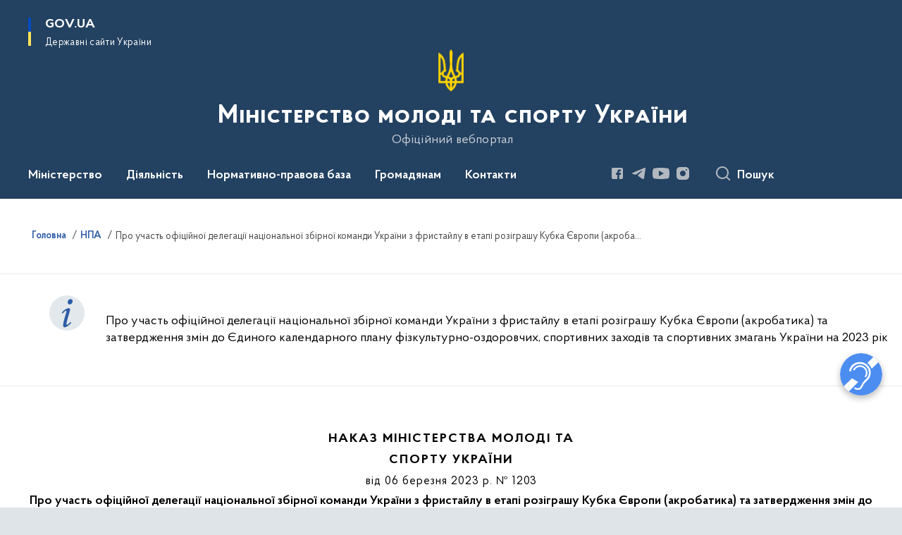

--- FILE ---
content_type: text/html; charset=UTF-8
request_url: https://mms.gov.ua/npas/pro-uchast-ofitsiinoi-delehatsii-natsionalnoi-zbirnoi-komandy-ukrainy-z-frystailu-v-etapi-rozihrashu-kubka-ievropy-akrobatyka-ta-zatverdzhennia-zmin-do-iedynoho-kalendarnoho-planu-fizkulturno
body_size: 450070
content:

<!DOCTYPE html>
<html lang="uk">

<head>
    <link rel="canonical" href="https://mms.gov.ua/npas/pro-uchast-ofitsiinoi-delehatsii-natsionalnoi-zbirnoi-komandy-ukrainy-z-frystailu-v-etapi-rozihrashu-kubka-ievropy-akrobatyka-ta-zatverdzhennia-zmin-do-iedynoho-kalendarnoho-planu-fizkulturno"/ nonce="BtRkngAy1iUDUakwfzc1pVN23pKKDI3X">
    <meta charset="utf-8">
    <title>Про участь офіційної делегації національної збірної команди України з фристайлу в етапі розіграшу Кубка Європи (акробатика) та затвердження змін до Єдиного календарного плану фізкультурно-оздоровчих, спортивних заходів та спортивних змагань України на 2023 рік | Міністерство молоді та спорту України </title>
    <!--meta info-->
    <meta name="viewport" content="width=device-width, initial-scale=1, shrink-to-fit=no, user-scalable=yes, maximum-scale=2.0">
    <meta name="author" content="Kitsoft">
    <meta name="description" content="Про участь офіційної делегації національної збірної команди України з фристайлу в етапі розіграшу Кубка Європи (акробатика) та затвердження змін до Єдиного календарного плану фізкультурно-оздоровчих, спортивних заходів та спортивних змагань України на 2023 рік">
    <meta name="title" content="Про участь офіційної делегації національної збірної команди України з фристайлу в етапі розіграшу Кубка Європи (акробатика) та затвердження змін до Єдиного календарного плану фізкультурно-оздоровчих, спортивних заходів та спортивних змагань України на 2023 рік">
    <meta name="keywords" content="Про, участь, офіційної, делегації, національної, збірної, команди, України, з, фристайлу, в, етапі, розіграшу, Кубка, Європи, (акробатика), та, затвердження, змін, до, Єдиного, календарного, плану, фізкультурно-оздоровчих, спортивних, заходів, змагань, на, 2023, рік"/>
    <!-- meta info-->
    
<meta property="og:url" content="https://mms.gov.ua/npas/pro-uchast-ofitsiinoi-delehatsii-natsionalnoi-zbirnoi-komandy-ukrainy-z-frystailu-v-etapi-rozihrashu-kubka-ievropy-akrobatyka-ta-zatverdzhennia-zmin-do-iedynoho-kalendarnoho-planu-fizkulturno"/>
<meta property="og:title" content="Міністерство молоді та спорту України - Про участь офіційної делегації національної збірної команди України з фристайлу в етапі розіграшу Кубка Європи (акробатика) та затвердження змін до Єдиного календарного плану фізкультурно-оздоровчих, спортивних заходів та спортивних змагань України на 2023 рік"/>
<meta property="og:description" content="Про участь офіційної делегації національної збірної команди України з фристайлу в етапі розіграшу Кубка Європи (акробатика) та затвердження змін до Єдиного календарного плану фізкультурно-оздоровчих, спортивних заходів та спортивних змагань України на 2023 рік"/>
<meta property="og:image" content="https://mms.gov.ua/storage/app/sites/16/Foto/minsport.jpg">

<meta property="og:image:width" content="520" />
<meta property="og:image:height" content="315" />    <meta name="msapplication-TileColor" content="#ffffff">
<meta name="msapplication-TileImage" content="https://mms.gov.ua/themes/odv/assets/images/favicon/ms-icon-144x144.png">
<meta name="theme-color" content="#ffffff">

<link rel="apple-touch-icon" sizes="57x57" href="https://mms.gov.ua/themes/odv/assets/images/favicon/apple-icon-57x57.png"/ nonce="BtRkngAy1iUDUakwfzc1pVN23pKKDI3X">
<link rel="apple-touch-icon" sizes="60x60" href="https://mms.gov.ua/themes/odv/assets/images/favicon/apple-icon-60x60.png"/ nonce="BtRkngAy1iUDUakwfzc1pVN23pKKDI3X">
<link rel="apple-touch-icon" sizes="72x72" href="https://mms.gov.ua/themes/odv/assets/images/favicon/apple-icon-72x72.png"/ nonce="BtRkngAy1iUDUakwfzc1pVN23pKKDI3X">
<link rel="apple-touch-icon" sizes="76x76" href="https://mms.gov.ua/themes/odv/assets/images/favicon/apple-icon-76x76.png"/ nonce="BtRkngAy1iUDUakwfzc1pVN23pKKDI3X">
<link rel="apple-touch-icon" sizes="114x114" href="https://mms.gov.ua/themes/odv/assets/images/favicon/apple-icon-114x114.png"/ nonce="BtRkngAy1iUDUakwfzc1pVN23pKKDI3X">
<link rel="apple-touch-icon" sizes="120x120" href="https://mms.gov.ua/themes/odv/assets/images/favicon/apple-icon-120x120.png"/ nonce="BtRkngAy1iUDUakwfzc1pVN23pKKDI3X">
<link rel="apple-touch-icon" sizes="144x144" href="https://mms.gov.ua/themes/odv/assets/images/favicon/apple-icon-144x144.png"/ nonce="BtRkngAy1iUDUakwfzc1pVN23pKKDI3X">
<link rel="apple-touch-icon" sizes="152x152" href="https://mms.gov.ua/themes/odv/assets/images/favicon/apple-icon-152x152.png"/ nonce="BtRkngAy1iUDUakwfzc1pVN23pKKDI3X">
<link rel="apple-touch-icon" sizes="180x180" href="https://mms.gov.ua/themes/odv/assets/images/favicon/apple-icon-180x180.png"/ nonce="BtRkngAy1iUDUakwfzc1pVN23pKKDI3X">
<link rel="icon" type="image/png" sizes="192x192" href="https://mms.gov.ua/themes/odv/assets/images/favicon/android-icon-192x192.png"/ nonce="BtRkngAy1iUDUakwfzc1pVN23pKKDI3X">
<link rel="icon" type="image/png" sizes="144x144" href="https://mms.gov.ua/themes/odv/assets/images/favicon/android-icon-144x144.png"/ nonce="BtRkngAy1iUDUakwfzc1pVN23pKKDI3X">
<link rel="icon" type="image/png" sizes="96x96" href="https://mms.gov.ua/themes/odv/assets/images/favicon/android-icon-96x96.png"/ nonce="BtRkngAy1iUDUakwfzc1pVN23pKKDI3X">
<link rel="icon" type="image/png" sizes="72x72" href="https://mms.gov.ua/themes/odv/assets/images/favicon/android-icon-72x72.png"/ nonce="BtRkngAy1iUDUakwfzc1pVN23pKKDI3X">
<link rel="icon" type="image/png" sizes="48x48" href="https://mms.gov.ua/themes/odv/assets/images/favicon/android-icon-48x48.png"/ nonce="BtRkngAy1iUDUakwfzc1pVN23pKKDI3X">
<link rel="icon" type="image/png" sizes="36x36" href="https://mms.gov.ua/themes/odv/assets/images/favicon/android-icon-36x36.png"/ nonce="BtRkngAy1iUDUakwfzc1pVN23pKKDI3X">
<link rel="icon" type="image/png" sizes="32x32" href="https://mms.gov.ua/themes/odv/assets/images/favicon/favicon-32x32.png"/ nonce="BtRkngAy1iUDUakwfzc1pVN23pKKDI3X">
<link rel="icon" type="image/png" sizes="96x96" href="https://mms.gov.ua/themes/odv/assets/images/favicon/favicon-96x96.png"/ nonce="BtRkngAy1iUDUakwfzc1pVN23pKKDI3X">
<link rel="icon" type="image/png" sizes="16x16" href="https://mms.gov.ua/themes/odv/assets/images/favicon/favicon-16x16.png"/ nonce="BtRkngAy1iUDUakwfzc1pVN23pKKDI3X">
<link rel="manifest" href="https://mms.gov.ua/themes/odv/assets/images/favicon/manifest.json"/ nonce="BtRkngAy1iUDUakwfzc1pVN23pKKDI3X">
        <link rel="stylesheet" type="text/css"
          href="https://cdnjs.cloudflare.com/ajax/libs/material-design-iconic-font/2.2.0/css/material-design-iconic-font.min.css"/ nonce="BtRkngAy1iUDUakwfzc1pVN23pKKDI3X">
    <link rel="stylesheet" type="text/css" href="https://mms.gov.ua/combine/a87a0b4c319ad2c5116acf7479fdfedd-1766565248"/ nonce="BtRkngAy1iUDUakwfzc1pVN23pKKDI3X">

    
    <script nonce="BtRkngAy1iUDUakwfzc1pVN23pKKDI3X">
window.multiLang = {
    allPages: {
        postsName: `Новини`,
        eventsName: `Події`,
        mediagalleriesName: `Медіагалереї`,
        meetingsText: `Засідання`,
        servicesText: `Послуги`,
        pagesText: `Сторінки`,
        moreByThemeText: `Більше за темою`,
        foundResultText: `Знайдено`,
        notFoundText: `Нічого не знайдено`,
        notFoundTextVehicles: `Не знайдено жодного транспортного засобу, спробуйте ще раз або перевірте правильність введених даних`,
        notFoundTextTerrorists: `Не знайдено жодного терориста, спробуйте ще раз або перевірте правильність введених даних`,
        notFoundTextDisappeared: `Не знайдено жодного зниклого громадянина, спробуйте ще раз або перевірте правильність введених даних`,
        notFoundTextDisappearedOOS: `Не знайдено жодної зниклої особи, спробуйте ще раз або перевірте правильність введених даних`,
        loadMoreText: `Завантажуємо ще`,
        loadMoreHintText: `Прокрутіть, щоб завантажити ще`,
        exeptionText: `Щось пішло не так`,
        shortRequest: `Закороткий пошуковий запит`,
        periodText: `За період`,
        authorNameText: `Автор`,
        docName: `від`,
        chosenCategoryText: `Розпорядження`,
        requestSearchText: `Ви шукали`,
        changeVisionText: `Налаштування доступності`,
        changeVisionNormalText: `Стандартна версія`,
        chooseDateText: `Виберіть дату`,
        validateFormFile: `Прикріпіть файл`,
        yearText: `року`,
        chosenNothingWasFound: `За вашим пошуковим запитом нічого не знайдено: `,
        noNewEvents: `Поки що, запланованих подій на майбутнє більше немає`,
        noNewEventsDescription: `Завітайте пізніше, можливо, наші менеджери як раз працюють над додаванням нових подій.`,
        eventsAreCompleted: `Події завершено`,
        singleEventAreCompleted: `завершено`,
        choicesLoading: `Завантажуємо...`,
        choicesNoResults: `Нічого не знайдено`,
        choicesNoChoices: `Вибору немає`,
        noSiteKeyForReCaptcha: `Відсутній параметр для reCaptcha, відправка форми неможлива`,
        noContent: `Інформація відсутня`,
        totalItemsText: `Всього`,
        downloadFile: `Завантажити`,
        viewFile: `Переглянути`,
        verifSingleElText: `перевірка`,
        verifTwoElText: `перевірки`,
        verifManyText: `перевірок`,
        document: `Документ`,
        hoursAgo: `година тому|години тому|годин тому`,
        documentsText: `документ|документи|документів`,
        documentNum: `Реєстраційний номер`,
        documentDate: `Дата створення, надходження документа`,
        docType: `Назва, вид документа`,
        documentName: `Джерело інформації (автор, відповідальний підрозділ)`,
        documentExcerpt: `Галузь, ключові слова`,
        zoomInText: `Збільшити масштаб`,
        zoomOutText: `Зменшити масштаб`,
        fullscreenText: `Повний екран`,
        mapText: `Інтерактивна мапа`,
        loadingText: `Завантажуємо...`,
        noChoicesText: `Вибору немає`,
        downloadOriginalImage: `Завантажити оригінальне зображення`,
        closeEsc: `Закрити (ESC)`,
        slideTitle: `Слайд`,
        slideFrom: `з`
    },
    search: {
        personsText: `Персони`,
        newsText: `Новини`,
        actsText: `НПА`,
        eventsText: `Анонси`,
        pagesText: `Сторінки`,
        mediagalleriesText: `Медіагалереї`,
        ariaMaterialTypeFilter: `Відфільтрувати за типом матеріалу`,
        materials: `матеріал|матеріали|матеріалів`,
        materialNotFound: `За вашим запитом не знайдено матеріалів`,
        materialFounded: `За вашим запитом знайдено`,
        materialsText: `матеріалів`,
        leftSidebarText: `За типом матеріалу`,
        requestPeriodTextFrom: `з`,
        requestPeriodTextTo: ` по`,
        requestFoundedText: `Знайдено`,
        requestTypeDoc: `документи`,
        itemsAmountString_1: `матеріал`,
        itemsAmountString_2: `матеріала`,
        bySearchKey: `за запитом`,
        searchMessage: `Заповніть поле ( мінімум 3 символи )`,
    },
    coordination: {
        notFoundText: "Нічого не знайдено",
        exeptionText: "Щось пішло не так",
        allEvents: "Події за весь період",
    },
    timeLine: {
        allTypesname: `Усі типи`,
        projectsName: `Проекти`,
        actsName: `Документи`,
        pagesName: `Сторінка`,
        eventComplete: `Подія завершена`,
        firstPeriodLoadInterval: `З - по`,
        toTest: `До`,
        fromTest: `Дата з`,
        todayText: `Сьогодні`,
        weekText: `За останній тиждень`,
        monthText: `За останній місяць`,
        errMsgDay: `День початку має бути меншим`,
        errMsgMounth: `Місяць початку має бути меншим`,
        errMsgYear: `Рік початку має бути меншим`,
    },
    all: {
        changeVisionText: "Людям із порушенням зору",
        changeVisionNormalText: "Стандартна версія"
    }
}
// console.log(window.multiLang);

</script>
</head>
<body>
    <a href="#mainContent" tabindex="0" class="link-skip">
        Перейти до основного вмісту
        <span class="link-skip-icon" aria-hidden="true"></span>
    </a>
    
    <div class="wrapper">
        <!-- Header -->
        <header class="header" id="layout-header">
            
<!-- Nav -->
<div class="header-bg">
    <div class="row justify-content-between">

        <div class="d-block d-lg-none navbar-fixed-top" data-spy="affix" data-offset-top="157">
            <div class="menu-for-small-devices d-block d-lg-none" id="menuSm">
                <div class="header-top">
                    <button class="header-menu-close closeMenuSm" aria-label="Закрити меню навігації"></button>
                    <div class="ml-auto">
                                                </div>
                </div>
                <div class="menu-sm-wrap-for-scroll">
                    <div class="menu-container">
                        <nav class="menu" aria-label="Головне меню">
                        <a href="javascript:void(0);"
           class="js-menu-link showSubmenu"
            role="button" aria-haspopup="true" aria-expanded="false"         >
            Міністерство
        </a>
        <div class="submenu">
            <div id="submenu-1">
                <div class="header-top d-flex d-lg-none">
                    <div class="title backMenu" role="button" tabindex="0" aria-label="Закрити підменю">
                        Міністерство
                    </div>
                    <div class="header-menu-close closeMenuSm" role="button" tabindex="0" aria-label="Закрити меню навігації"></div>
                </div>
                <div class="submenu-container d-block d-lg-none">
                                                                                <a href="/persons"
                       class="submenu_child d-block"
                       >
                    Команда
                    </a>
                                                                                <a href="/ministerstvo/struktura"
                       class="submenu_child d-block"
                       >
                    Структура
                    </a>
                                                                                <a href="/ministerstvo/plan-roboti"
                       class="submenu_child d-block"
                       >
                    Плани та звіти роботи
                    </a>
                                                                                <a href="/ministerstvo/obsyagi-byudzhetnih-priznachen-asignuvan-ta-provedenih-vidatkiv-byudzhetu"
                       class="submenu_child d-block"
                       >
                    Обсяги бюджетних призначень (асигнувань) та проведених видатків бюджету
                    </a>
                                                                                <a href="/ministerstvo/prozori-zakupivli"
                       class="submenu_child d-block"
                       >
                    Прозорі закупівлі
                    </a>
                                                                                                                        <a href="/ministerstvo/molodizhna-rada"
                       class="submenu_child d-block"
                       >
                    Молодіжна рада
                    </a>
                                                                                <a href="/ministerstvo/kolegiya-minmolodsportu"
                       class="submenu_child d-block"
                       >
                    Колегія Мінмолодьспорту
                    </a>
                                                                                <a href="https://zakon.rada.gov.ua/laws/show/220-2014-%D0%BF#Text"
                       class="submenu_child d-block"
                       >
                    Положення про Міністерство
                    </a>
                                                                                <a href="/ministerstvo/vakansiyi"
                       class="submenu_child d-block"
                       >
                    Оголошення та вакансії
                    </a>
                                                                                <a href="/ministerstvo/administrativni-poslugi"
                       class="submenu_child d-block"
                       >
                    Адміністративні послуги
                    </a>
                                                                                                                        <a href="/ministerstvo/ekspertna-rada-reformuvannia-sportu"
                       class="submenu_child d-block"
                       >
                    Експертна рада з питань реформування системи спорту України
                    </a>
                                                                                <a href="/ministerstvo/vnutrishnij-audit"
                       class="submenu_child d-block"
                       >
                    Внутрішній аудит
                    </a>
                                                                                <a href="/ministerstvo/zapobigannya-ta-protidiya-korupciyi"
                       class="submenu_child d-block"
                       >
                    Запобігання та протидія корупції
                    </a>
                                                                                <a href="/ministerstvo/regulyatorna-politika"
                       class="submenu_child d-block"
                       >
                    Регуляторна політика
                    </a>
                                                                                <a href="/ministerstvo/robota-z-personalom"
                       class="submenu_child d-block"
                       >
                    Робота з персоналом
                    </a>
                                                                            </div>
            </div>
            <div class="row d-none d-lg-flex">
                                <div class="col-md-4">
                                                            <a href="/persons"
                       class="submenu_child d-block"
                       >
                    Команда
                    </a>
                                                                                <a href="/ministerstvo/struktura"
                       class="submenu_child d-block"
                       >
                    Структура
                    </a>
                                                                                <a href="/ministerstvo/plan-roboti"
                       class="submenu_child d-block"
                       >
                    Плани та звіти роботи
                    </a>
                                                                                <a href="/ministerstvo/obsyagi-byudzhetnih-priznachen-asignuvan-ta-provedenih-vidatkiv-byudzhetu"
                       class="submenu_child d-block"
                       >
                    Обсяги бюджетних призначень (асигнувань) та проведених видатків бюджету
                    </a>
                                                                                <a href="/ministerstvo/prozori-zakupivli"
                       class="submenu_child d-block"
                       >
                    Прозорі закупівлі
                    </a>
                                                        </div>
                                <div class="col-md-4">
                                                            <a href="/ministerstvo/molodizhna-rada"
                       class="submenu_child d-block"
                       >
                    Молодіжна рада
                    </a>
                                                                                <a href="/ministerstvo/kolegiya-minmolodsportu"
                       class="submenu_child d-block"
                       >
                    Колегія Мінмолодьспорту
                    </a>
                                                                                <a href="https://zakon.rada.gov.ua/laws/show/220-2014-%D0%BF#Text"
                       class="submenu_child d-block"
                       >
                    Положення про Міністерство
                    </a>
                                                                                <a href="/ministerstvo/vakansiyi"
                       class="submenu_child d-block"
                       >
                    Оголошення та вакансії
                    </a>
                                                                                <a href="/ministerstvo/administrativni-poslugi"
                       class="submenu_child d-block"
                       >
                    Адміністративні послуги
                    </a>
                                                        </div>
                                <div class="col-md-4">
                                                            <a href="/ministerstvo/ekspertna-rada-reformuvannia-sportu"
                       class="submenu_child d-block"
                       >
                    Експертна рада з питань реформування системи спорту України
                    </a>
                                                                                <a href="/ministerstvo/vnutrishnij-audit"
                       class="submenu_child d-block"
                       >
                    Внутрішній аудит
                    </a>
                                                                                <a href="/ministerstvo/zapobigannya-ta-protidiya-korupciyi"
                       class="submenu_child d-block"
                       >
                    Запобігання та протидія корупції
                    </a>
                                                                                <a href="/ministerstvo/regulyatorna-politika"
                       class="submenu_child d-block"
                       >
                    Регуляторна політика
                    </a>
                                                                                <a href="/ministerstvo/robota-z-personalom"
                       class="submenu_child d-block"
                       >
                    Робота з персоналом
                    </a>
                                                        </div>
                            </div>
        </div>
                                <a href="javascript:void(0);"
           class="js-menu-link showSubmenu"
            role="button" aria-haspopup="true" aria-expanded="false"         >
            Діяльність
        </a>
        <div class="submenu">
            <div id="submenu-2">
                <div class="header-top d-flex d-lg-none">
                    <div class="title backMenu" role="button" tabindex="0" aria-label="Закрити підменю">
                        Діяльність
                    </div>
                    <div class="header-menu-close closeMenuSm" role="button" tabindex="0" aria-label="Закрити меню навігації"></div>
                </div>
                <div class="submenu-container d-block d-lg-none">
                                                                                <a href="/molodizhna-politika"
                       class="submenu_child d-block"
                       >
                    Молодіжна політика
                    </a>
                                                                                <a href="/sport"
                       class="submenu_child d-block"
                       >
                    Спорт
                    </a>
                                                                                <a href="/fizichna-kultura"
                       class="submenu_child d-block"
                       >
                    Фізична культура
                    </a>
                                                                                <a href="/russian-and-belarusian-athletes-who-support-the-war-in-ukraine"
                       class="submenu_child d-block"
                       >
                    Russian and Belarusian athletes who support the war in Ukraine
                    </a>
                                                                                                                        <a href="/bezbaryernij-prostir"
                       class="submenu_child d-block"
                       >
                    Безбар&#039;єрність
                    </a>
                                                                                <a href="/nacionalno-patriotichne-vihovannya"
                       class="submenu_child d-block"
                       >
                    Національна ідентичність
                    </a>
                                                                                <a href="/invasport"
                       class="submenu_child d-block"
                       >
                    Інваспорт
                    </a>
                                                                                <a href="/sportivna-infrastruktura"
                       class="submenu_child d-block"
                       >
                    Спортивна інфраструктура
                    </a>
                                                                                                                        <a href="/mizhnarodne-spivrobitnictvo"
                       class="submenu_child d-block"
                       >
                    Міжнародне співробітництво
                    </a>
                                                                                <a href="/antidopingova-diyalnist"
                       class="submenu_child d-block"
                       >
                    Антидопінгова діяльність
                    </a>
                                                                                <a href="/sportivna-medicina"
                       class="submenu_child d-block"
                       >
                    Спортивна медицина
                    </a>
                                                                                <a href="/derzhavni-pidpriyemstva-ustanovi"
                       class="submenu_child d-block"
                       >
                    Державні підприємства, установи
                    </a>
                                                                            </div>
            </div>
            <div class="row d-none d-lg-flex">
                                <div class="col-md-4">
                                                            <a href="/molodizhna-politika"
                       class="submenu_child d-block"
                       >
                    Молодіжна політика
                    </a>
                                                                                <a href="/sport"
                       class="submenu_child d-block"
                       >
                    Спорт
                    </a>
                                                                                <a href="/fizichna-kultura"
                       class="submenu_child d-block"
                       >
                    Фізична культура
                    </a>
                                                                                <a href="/russian-and-belarusian-athletes-who-support-the-war-in-ukraine"
                       class="submenu_child d-block"
                       >
                    Russian and Belarusian athletes who support the war in Ukraine
                    </a>
                                                        </div>
                                <div class="col-md-4">
                                                            <a href="/bezbaryernij-prostir"
                       class="submenu_child d-block"
                       >
                    Безбар&#039;єрність
                    </a>
                                                                                <a href="/nacionalno-patriotichne-vihovannya"
                       class="submenu_child d-block"
                       >
                    Національна ідентичність
                    </a>
                                                                                <a href="/invasport"
                       class="submenu_child d-block"
                       >
                    Інваспорт
                    </a>
                                                                                <a href="/sportivna-infrastruktura"
                       class="submenu_child d-block"
                       >
                    Спортивна інфраструктура
                    </a>
                                                        </div>
                                <div class="col-md-4">
                                                            <a href="/mizhnarodne-spivrobitnictvo"
                       class="submenu_child d-block"
                       >
                    Міжнародне співробітництво
                    </a>
                                                                                <a href="/antidopingova-diyalnist"
                       class="submenu_child d-block"
                       >
                    Антидопінгова діяльність
                    </a>
                                                                                <a href="/sportivna-medicina"
                       class="submenu_child d-block"
                       >
                    Спортивна медицина
                    </a>
                                                                                <a href="/derzhavni-pidpriyemstva-ustanovi"
                       class="submenu_child d-block"
                       >
                    Державні підприємства, установи
                    </a>
                                                        </div>
                            </div>
        </div>
                                <a href="javascript:void(0);"
           class="js-menu-link showSubmenu"
            role="button" aria-haspopup="true" aria-expanded="false"         >
            Нормативно-правова база
        </a>
        <div class="submenu">
            <div id="submenu-3">
                <div class="header-top d-flex d-lg-none">
                    <div class="title backMenu" role="button" tabindex="0" aria-label="Закрити підменю">
                        Нормативно-правова база
                    </div>
                    <div class="header-menu-close closeMenuSm" role="button" tabindex="0" aria-label="Закрити меню навігації"></div>
                </div>
                <div class="submenu-container d-block d-lg-none">
                                                                                <a href="/npasearch"
                       class="submenu_child d-block"
                       >
                    Нормативно-правові акти
                    </a>
                                                                                <a href="/npasearch?&tags=normativna-baza-fizichnoyi-kulturi-i-sportu"
                       class="submenu_child d-block"
                       >
                    Нормативна база сфери фізичної культури і спорту
                    </a>
                                                                                                                        <a href="https://mms.gov.ua/npasearch?&tags=normativna-baza-sferi-molodizhnoyi-politiki"
                       class="submenu_child d-block"
                       >
                    Нормативна база молодіжної політики
                    </a>
                                                                                <a href="/npasearch?&category=53"
                       class="submenu_child d-block"
                       >
                    Обговорення проєктів актів
                    </a>
                                                                                                                        <a href="/zakonodavstvo/normativno-pravova-baza/inshi-vidavci"
                       class="submenu_child d-block"
                       >
                    Інші видавці
                    </a>
                                                                            </div>
            </div>
            <div class="row d-none d-lg-flex">
                                <div class="col-md-4">
                                                            <a href="/npasearch"
                       class="submenu_child d-block"
                       >
                    Нормативно-правові акти
                    </a>
                                                                                <a href="/npasearch?&tags=normativna-baza-fizichnoyi-kulturi-i-sportu"
                       class="submenu_child d-block"
                       >
                    Нормативна база сфери фізичної культури і спорту
                    </a>
                                                        </div>
                                <div class="col-md-4">
                                                            <a href="https://mms.gov.ua/npasearch?&tags=normativna-baza-sferi-molodizhnoyi-politiki"
                       class="submenu_child d-block"
                       >
                    Нормативна база молодіжної політики
                    </a>
                                                                                <a href="/npasearch?&category=53"
                       class="submenu_child d-block"
                       >
                    Обговорення проєктів актів
                    </a>
                                                        </div>
                                <div class="col-md-4">
                                                            <a href="/zakonodavstvo/normativno-pravova-baza/inshi-vidavci"
                       class="submenu_child d-block"
                       >
                    Інші видавці
                    </a>
                                                        </div>
                            </div>
        </div>
                                <a href="javascript:void(0);"
           class="js-menu-link showSubmenu"
            role="button" aria-haspopup="true" aria-expanded="false"         >
            Громадянам
        </a>
        <div class="submenu">
            <div id="submenu-4">
                <div class="header-top d-flex d-lg-none">
                    <div class="title backMenu" role="button" tabindex="0" aria-label="Закрити підменю">
                        Громадянам
                    </div>
                    <div class="header-menu-close closeMenuSm" role="button" tabindex="0" aria-label="Закрити меню навігації"></div>
                </div>
                <div class="submenu-container d-block d-lg-none">
                                                                                <a href="/gromadyanam/publichna-informaciya"
                       class="submenu_child d-block"
                       >
                    Публічна інформація
                    </a>
                                                                                <a href="/gromadyanam/zvernennya-gromadyan"
                       class="submenu_child d-block"
                       >
                    Звернення громадян
                    </a>
                                                                                <a href="/gromadyanam/konsultaciyi-z-gromadskistyu"
                       class="submenu_child d-block"
                       >
                    Консультації з громадськістю
                    </a>
                                                                                                                        <a href="/gromadyanam/chym-zaimaietsia-upovnovazhenyi-verkhovnoi-rady-z-prav-liudyny"
                       class="submenu_child d-block"
                       >
                    Роз’яснення
                    </a>
                                                                                <a href="/gromadyanam/bezoplatna-pravova-dopomoga"
                       class="submenu_child d-block"
                       >
                    Безоплатна правова допомога
                    </a>
                                                                                <a href="/gromadyanam/pitannya-vidpovidi"
                       class="submenu_child d-block"
                       >
                    Питання-відповіді
                    </a>
                                                                                                                        <a href="/ministerstvo/gromadska-rada"
                       class="submenu_child d-block"
                       >
                    Громадська рада
                    </a>
                                                                                <a href="/timeline?&type=events"
                       class="submenu_child d-block"
                       >
                    Анонси публічних заходів
                    </a>
                                                                                <a href="/gromadyanam/nabori-vidkritih-danih"
                       class="submenu_child d-block"
                       >
                    Набори відкритих даних
                    </a>
                                                                            </div>
            </div>
            <div class="row d-none d-lg-flex">
                                <div class="col-md-4">
                                                            <a href="/gromadyanam/publichna-informaciya"
                       class="submenu_child d-block"
                       >
                    Публічна інформація
                    </a>
                                                                                <a href="/gromadyanam/zvernennya-gromadyan"
                       class="submenu_child d-block"
                       >
                    Звернення громадян
                    </a>
                                                                                <a href="/gromadyanam/konsultaciyi-z-gromadskistyu"
                       class="submenu_child d-block"
                       >
                    Консультації з громадськістю
                    </a>
                                                        </div>
                                <div class="col-md-4">
                                                            <a href="/gromadyanam/chym-zaimaietsia-upovnovazhenyi-verkhovnoi-rady-z-prav-liudyny"
                       class="submenu_child d-block"
                       >
                    Роз’яснення
                    </a>
                                                                                <a href="/gromadyanam/bezoplatna-pravova-dopomoga"
                       class="submenu_child d-block"
                       >
                    Безоплатна правова допомога
                    </a>
                                                                                <a href="/gromadyanam/pitannya-vidpovidi"
                       class="submenu_child d-block"
                       >
                    Питання-відповіді
                    </a>
                                                        </div>
                                <div class="col-md-4">
                                                            <a href="/ministerstvo/gromadska-rada"
                       class="submenu_child d-block"
                       >
                    Громадська рада
                    </a>
                                                                                <a href="/timeline?&type=events"
                       class="submenu_child d-block"
                       >
                    Анонси публічних заходів
                    </a>
                                                                                <a href="/gromadyanam/nabori-vidkritih-danih"
                       class="submenu_child d-block"
                       >
                    Набори відкритих даних
                    </a>
                                                        </div>
                            </div>
        </div>
                                        <a class="js-menu-link" href="/ministerstvo/telefonnij-dovidnik"
                                          >Контакти</a>
            </nav>                    </div>

                    <div class="header-services">
                                                
                        <div class="header-services-item">
                            
    <div class="socials" aria-label="Соціальні мережі">
                                                                        <a href="https://www.facebook.com/minmolodsport/"
               target="_blank"
               aria-label="Сторінка у Facebook (відкриває нове вікно)"
               rel="nofollow noopener noreferrer"
               class="socials-link socials-link-facebook-square">
            </a>
                                                                        <a href="https://t.me/minmolodsport"
               target="_blank"
               aria-label="Сторінка у Telegram (відкриває нове вікно)"
               rel="nofollow noopener noreferrer"
               class="socials-link socials-link-telegram">
            </a>
                                                                        <a href="https://www.youtube.com/c/Minmolodsport"
               target="_blank"
               aria-label="Сторінка у Youtube (відкриває нове вікно)"
               rel="nofollow noopener noreferrer"
               class="socials-link socials-link-youtube-play">
            </a>
                                                                        <a href="https://www.instagram.com/minmolodsport/"
               target="_blank"
               aria-label="Сторінка у Instagram (відкриває нове вікно)"
               rel="nofollow noopener noreferrer"
               class="socials-link socials-link-instagram">
            </a>
            </div>
                        </div>
                        <div class="header-services-item">
                            
                        </div>
                        <div class="mt-5">
                            <button class="main-logo"
                                    data-bs-toggle="modal"
                                    data-bs-target="#govModal"
                                    aria-haspopup="true"
                                    aria-expanded="false">
                                <span class="icon"></span>
                                <span class="main-logo_text">
                                <span>gov.ua</span>
                                    <span class="light">Державні сайти України</span>
                                </span>
                            </button>
                        </div>
                    </div>
                </div>
            </div>
            <div class="header-top">
                <button class="header-menu-icon" id="shomMenuSm" aria-label="Показати меню навігації">
                    <span class="visually-hidden">Меню</span>
                </button>
                <button class="header-search-btn js-search-toggle" aria-haspopup="true" aria-expanded="false">
                    Пошук
                </button>
            </div>
        </div>
        <div class="col-md-3 d-none d-lg-block">
            <button class="main-logo"
                    data-bs-toggle="modal"
                    data-bs-target="#govModal"
                    aria-haspopup="true">
                <span class="icon"></span>
                <span class="main-logo_text">
                    <span>GOV.UA</span>
                    <span class="light">Державні сайти України</span>
                </span>
            </button>
        </div>
        <div class="col-md-3 d-none d-lg-flex">
            <div class="ml-auto d-flex flex-column align-items-end" role="navigation" aria-label="Налаштування мови та доступності">

                
                    
                            </div>
        </div>
        <div class="col-md-12 text-center">
            <a href="/" class="main-title" aria-label="На головну сторінку">
                <div class="icon"
                                          style="background-image: url('https://mms.gov.ua/storage/app/sites/16/Foto/trizubsvg.png')"
                     >
                </div>
                                    <div class="main-title-text">Міністерство молоді та спорту України</div>
                                <div class="light">
                    Офіційний вебпортал
                </div>
            </a>
        </div>
        <div class="col-md-12">

            <div class="menu-container mt-2">

                <div class="d-none d-lg-block">
                    <div id="menuDesktop" class="menu-desktop row">
                        <div class="menu-desktop-wrap">
                                    <nav class="menu" aria-label="Головне меню">
                        <a href="javascript:void(0);"
           class="js-menu-link showSubmenu"
            role="button" aria-haspopup="true" aria-expanded="false"         >
            Міністерство
        </a>
        <div class="submenu">
            <div id="submenu-1">
                <div class="header-top d-flex d-lg-none">
                    <div class="title backMenu" role="button" tabindex="0" aria-label="Закрити підменю">
                        Міністерство
                    </div>
                    <div class="header-menu-close closeMenuSm" role="button" tabindex="0" aria-label="Закрити меню навігації"></div>
                </div>
                <div class="submenu-container d-block d-lg-none">
                                                                                <a href="/persons"
                       class="submenu_child d-block"
                       >
                    Команда
                    </a>
                                                                                <a href="/ministerstvo/struktura"
                       class="submenu_child d-block"
                       >
                    Структура
                    </a>
                                                                                <a href="/ministerstvo/plan-roboti"
                       class="submenu_child d-block"
                       >
                    Плани та звіти роботи
                    </a>
                                                                                <a href="/ministerstvo/obsyagi-byudzhetnih-priznachen-asignuvan-ta-provedenih-vidatkiv-byudzhetu"
                       class="submenu_child d-block"
                       >
                    Обсяги бюджетних призначень (асигнувань) та проведених видатків бюджету
                    </a>
                                                                                <a href="/ministerstvo/prozori-zakupivli"
                       class="submenu_child d-block"
                       >
                    Прозорі закупівлі
                    </a>
                                                                                                                        <a href="/ministerstvo/molodizhna-rada"
                       class="submenu_child d-block"
                       >
                    Молодіжна рада
                    </a>
                                                                                <a href="/ministerstvo/kolegiya-minmolodsportu"
                       class="submenu_child d-block"
                       >
                    Колегія Мінмолодьспорту
                    </a>
                                                                                <a href="https://zakon.rada.gov.ua/laws/show/220-2014-%D0%BF#Text"
                       class="submenu_child d-block"
                       >
                    Положення про Міністерство
                    </a>
                                                                                <a href="/ministerstvo/vakansiyi"
                       class="submenu_child d-block"
                       >
                    Оголошення та вакансії
                    </a>
                                                                                <a href="/ministerstvo/administrativni-poslugi"
                       class="submenu_child d-block"
                       >
                    Адміністративні послуги
                    </a>
                                                                                                                        <a href="/ministerstvo/ekspertna-rada-reformuvannia-sportu"
                       class="submenu_child d-block"
                       >
                    Експертна рада з питань реформування системи спорту України
                    </a>
                                                                                <a href="/ministerstvo/vnutrishnij-audit"
                       class="submenu_child d-block"
                       >
                    Внутрішній аудит
                    </a>
                                                                                <a href="/ministerstvo/zapobigannya-ta-protidiya-korupciyi"
                       class="submenu_child d-block"
                       >
                    Запобігання та протидія корупції
                    </a>
                                                                                <a href="/ministerstvo/regulyatorna-politika"
                       class="submenu_child d-block"
                       >
                    Регуляторна політика
                    </a>
                                                                                <a href="/ministerstvo/robota-z-personalom"
                       class="submenu_child d-block"
                       >
                    Робота з персоналом
                    </a>
                                                                            </div>
            </div>
            <div class="row d-none d-lg-flex">
                                <div class="col-md-4">
                                                            <a href="/persons"
                       class="submenu_child d-block"
                       >
                    Команда
                    </a>
                                                                                <a href="/ministerstvo/struktura"
                       class="submenu_child d-block"
                       >
                    Структура
                    </a>
                                                                                <a href="/ministerstvo/plan-roboti"
                       class="submenu_child d-block"
                       >
                    Плани та звіти роботи
                    </a>
                                                                                <a href="/ministerstvo/obsyagi-byudzhetnih-priznachen-asignuvan-ta-provedenih-vidatkiv-byudzhetu"
                       class="submenu_child d-block"
                       >
                    Обсяги бюджетних призначень (асигнувань) та проведених видатків бюджету
                    </a>
                                                                                <a href="/ministerstvo/prozori-zakupivli"
                       class="submenu_child d-block"
                       >
                    Прозорі закупівлі
                    </a>
                                                        </div>
                                <div class="col-md-4">
                                                            <a href="/ministerstvo/molodizhna-rada"
                       class="submenu_child d-block"
                       >
                    Молодіжна рада
                    </a>
                                                                                <a href="/ministerstvo/kolegiya-minmolodsportu"
                       class="submenu_child d-block"
                       >
                    Колегія Мінмолодьспорту
                    </a>
                                                                                <a href="https://zakon.rada.gov.ua/laws/show/220-2014-%D0%BF#Text"
                       class="submenu_child d-block"
                       >
                    Положення про Міністерство
                    </a>
                                                                                <a href="/ministerstvo/vakansiyi"
                       class="submenu_child d-block"
                       >
                    Оголошення та вакансії
                    </a>
                                                                                <a href="/ministerstvo/administrativni-poslugi"
                       class="submenu_child d-block"
                       >
                    Адміністративні послуги
                    </a>
                                                        </div>
                                <div class="col-md-4">
                                                            <a href="/ministerstvo/ekspertna-rada-reformuvannia-sportu"
                       class="submenu_child d-block"
                       >
                    Експертна рада з питань реформування системи спорту України
                    </a>
                                                                                <a href="/ministerstvo/vnutrishnij-audit"
                       class="submenu_child d-block"
                       >
                    Внутрішній аудит
                    </a>
                                                                                <a href="/ministerstvo/zapobigannya-ta-protidiya-korupciyi"
                       class="submenu_child d-block"
                       >
                    Запобігання та протидія корупції
                    </a>
                                                                                <a href="/ministerstvo/regulyatorna-politika"
                       class="submenu_child d-block"
                       >
                    Регуляторна політика
                    </a>
                                                                                <a href="/ministerstvo/robota-z-personalom"
                       class="submenu_child d-block"
                       >
                    Робота з персоналом
                    </a>
                                                        </div>
                            </div>
        </div>
                                <a href="javascript:void(0);"
           class="js-menu-link showSubmenu"
            role="button" aria-haspopup="true" aria-expanded="false"         >
            Діяльність
        </a>
        <div class="submenu">
            <div id="submenu-2">
                <div class="header-top d-flex d-lg-none">
                    <div class="title backMenu" role="button" tabindex="0" aria-label="Закрити підменю">
                        Діяльність
                    </div>
                    <div class="header-menu-close closeMenuSm" role="button" tabindex="0" aria-label="Закрити меню навігації"></div>
                </div>
                <div class="submenu-container d-block d-lg-none">
                                                                                <a href="/molodizhna-politika"
                       class="submenu_child d-block"
                       >
                    Молодіжна політика
                    </a>
                                                                                <a href="/sport"
                       class="submenu_child d-block"
                       >
                    Спорт
                    </a>
                                                                                <a href="/fizichna-kultura"
                       class="submenu_child d-block"
                       >
                    Фізична культура
                    </a>
                                                                                <a href="/russian-and-belarusian-athletes-who-support-the-war-in-ukraine"
                       class="submenu_child d-block"
                       >
                    Russian and Belarusian athletes who support the war in Ukraine
                    </a>
                                                                                                                        <a href="/bezbaryernij-prostir"
                       class="submenu_child d-block"
                       >
                    Безбар&#039;єрність
                    </a>
                                                                                <a href="/nacionalno-patriotichne-vihovannya"
                       class="submenu_child d-block"
                       >
                    Національна ідентичність
                    </a>
                                                                                <a href="/invasport"
                       class="submenu_child d-block"
                       >
                    Інваспорт
                    </a>
                                                                                <a href="/sportivna-infrastruktura"
                       class="submenu_child d-block"
                       >
                    Спортивна інфраструктура
                    </a>
                                                                                                                        <a href="/mizhnarodne-spivrobitnictvo"
                       class="submenu_child d-block"
                       >
                    Міжнародне співробітництво
                    </a>
                                                                                <a href="/antidopingova-diyalnist"
                       class="submenu_child d-block"
                       >
                    Антидопінгова діяльність
                    </a>
                                                                                <a href="/sportivna-medicina"
                       class="submenu_child d-block"
                       >
                    Спортивна медицина
                    </a>
                                                                                <a href="/derzhavni-pidpriyemstva-ustanovi"
                       class="submenu_child d-block"
                       >
                    Державні підприємства, установи
                    </a>
                                                                            </div>
            </div>
            <div class="row d-none d-lg-flex">
                                <div class="col-md-4">
                                                            <a href="/molodizhna-politika"
                       class="submenu_child d-block"
                       >
                    Молодіжна політика
                    </a>
                                                                                <a href="/sport"
                       class="submenu_child d-block"
                       >
                    Спорт
                    </a>
                                                                                <a href="/fizichna-kultura"
                       class="submenu_child d-block"
                       >
                    Фізична культура
                    </a>
                                                                                <a href="/russian-and-belarusian-athletes-who-support-the-war-in-ukraine"
                       class="submenu_child d-block"
                       >
                    Russian and Belarusian athletes who support the war in Ukraine
                    </a>
                                                        </div>
                                <div class="col-md-4">
                                                            <a href="/bezbaryernij-prostir"
                       class="submenu_child d-block"
                       >
                    Безбар&#039;єрність
                    </a>
                                                                                <a href="/nacionalno-patriotichne-vihovannya"
                       class="submenu_child d-block"
                       >
                    Національна ідентичність
                    </a>
                                                                                <a href="/invasport"
                       class="submenu_child d-block"
                       >
                    Інваспорт
                    </a>
                                                                                <a href="/sportivna-infrastruktura"
                       class="submenu_child d-block"
                       >
                    Спортивна інфраструктура
                    </a>
                                                        </div>
                                <div class="col-md-4">
                                                            <a href="/mizhnarodne-spivrobitnictvo"
                       class="submenu_child d-block"
                       >
                    Міжнародне співробітництво
                    </a>
                                                                                <a href="/antidopingova-diyalnist"
                       class="submenu_child d-block"
                       >
                    Антидопінгова діяльність
                    </a>
                                                                                <a href="/sportivna-medicina"
                       class="submenu_child d-block"
                       >
                    Спортивна медицина
                    </a>
                                                                                <a href="/derzhavni-pidpriyemstva-ustanovi"
                       class="submenu_child d-block"
                       >
                    Державні підприємства, установи
                    </a>
                                                        </div>
                            </div>
        </div>
                                <a href="javascript:void(0);"
           class="js-menu-link showSubmenu"
            role="button" aria-haspopup="true" aria-expanded="false"         >
            Нормативно-правова база
        </a>
        <div class="submenu">
            <div id="submenu-3">
                <div class="header-top d-flex d-lg-none">
                    <div class="title backMenu" role="button" tabindex="0" aria-label="Закрити підменю">
                        Нормативно-правова база
                    </div>
                    <div class="header-menu-close closeMenuSm" role="button" tabindex="0" aria-label="Закрити меню навігації"></div>
                </div>
                <div class="submenu-container d-block d-lg-none">
                                                                                <a href="/npasearch"
                       class="submenu_child d-block"
                       >
                    Нормативно-правові акти
                    </a>
                                                                                <a href="/npasearch?&tags=normativna-baza-fizichnoyi-kulturi-i-sportu"
                       class="submenu_child d-block"
                       >
                    Нормативна база сфери фізичної культури і спорту
                    </a>
                                                                                                                        <a href="https://mms.gov.ua/npasearch?&tags=normativna-baza-sferi-molodizhnoyi-politiki"
                       class="submenu_child d-block"
                       >
                    Нормативна база молодіжної політики
                    </a>
                                                                                <a href="/npasearch?&category=53"
                       class="submenu_child d-block"
                       >
                    Обговорення проєктів актів
                    </a>
                                                                                                                        <a href="/zakonodavstvo/normativno-pravova-baza/inshi-vidavci"
                       class="submenu_child d-block"
                       >
                    Інші видавці
                    </a>
                                                                            </div>
            </div>
            <div class="row d-none d-lg-flex">
                                <div class="col-md-4">
                                                            <a href="/npasearch"
                       class="submenu_child d-block"
                       >
                    Нормативно-правові акти
                    </a>
                                                                                <a href="/npasearch?&tags=normativna-baza-fizichnoyi-kulturi-i-sportu"
                       class="submenu_child d-block"
                       >
                    Нормативна база сфери фізичної культури і спорту
                    </a>
                                                        </div>
                                <div class="col-md-4">
                                                            <a href="https://mms.gov.ua/npasearch?&tags=normativna-baza-sferi-molodizhnoyi-politiki"
                       class="submenu_child d-block"
                       >
                    Нормативна база молодіжної політики
                    </a>
                                                                                <a href="/npasearch?&category=53"
                       class="submenu_child d-block"
                       >
                    Обговорення проєктів актів
                    </a>
                                                        </div>
                                <div class="col-md-4">
                                                            <a href="/zakonodavstvo/normativno-pravova-baza/inshi-vidavci"
                       class="submenu_child d-block"
                       >
                    Інші видавці
                    </a>
                                                        </div>
                            </div>
        </div>
                                <a href="javascript:void(0);"
           class="js-menu-link showSubmenu"
            role="button" aria-haspopup="true" aria-expanded="false"         >
            Громадянам
        </a>
        <div class="submenu">
            <div id="submenu-4">
                <div class="header-top d-flex d-lg-none">
                    <div class="title backMenu" role="button" tabindex="0" aria-label="Закрити підменю">
                        Громадянам
                    </div>
                    <div class="header-menu-close closeMenuSm" role="button" tabindex="0" aria-label="Закрити меню навігації"></div>
                </div>
                <div class="submenu-container d-block d-lg-none">
                                                                                <a href="/gromadyanam/publichna-informaciya"
                       class="submenu_child d-block"
                       >
                    Публічна інформація
                    </a>
                                                                                <a href="/gromadyanam/zvernennya-gromadyan"
                       class="submenu_child d-block"
                       >
                    Звернення громадян
                    </a>
                                                                                <a href="/gromadyanam/konsultaciyi-z-gromadskistyu"
                       class="submenu_child d-block"
                       >
                    Консультації з громадськістю
                    </a>
                                                                                                                        <a href="/gromadyanam/chym-zaimaietsia-upovnovazhenyi-verkhovnoi-rady-z-prav-liudyny"
                       class="submenu_child d-block"
                       >
                    Роз’яснення
                    </a>
                                                                                <a href="/gromadyanam/bezoplatna-pravova-dopomoga"
                       class="submenu_child d-block"
                       >
                    Безоплатна правова допомога
                    </a>
                                                                                <a href="/gromadyanam/pitannya-vidpovidi"
                       class="submenu_child d-block"
                       >
                    Питання-відповіді
                    </a>
                                                                                                                        <a href="/ministerstvo/gromadska-rada"
                       class="submenu_child d-block"
                       >
                    Громадська рада
                    </a>
                                                                                <a href="/timeline?&type=events"
                       class="submenu_child d-block"
                       >
                    Анонси публічних заходів
                    </a>
                                                                                <a href="/gromadyanam/nabori-vidkritih-danih"
                       class="submenu_child d-block"
                       >
                    Набори відкритих даних
                    </a>
                                                                            </div>
            </div>
            <div class="row d-none d-lg-flex">
                                <div class="col-md-4">
                                                            <a href="/gromadyanam/publichna-informaciya"
                       class="submenu_child d-block"
                       >
                    Публічна інформація
                    </a>
                                                                                <a href="/gromadyanam/zvernennya-gromadyan"
                       class="submenu_child d-block"
                       >
                    Звернення громадян
                    </a>
                                                                                <a href="/gromadyanam/konsultaciyi-z-gromadskistyu"
                       class="submenu_child d-block"
                       >
                    Консультації з громадськістю
                    </a>
                                                        </div>
                                <div class="col-md-4">
                                                            <a href="/gromadyanam/chym-zaimaietsia-upovnovazhenyi-verkhovnoi-rady-z-prav-liudyny"
                       class="submenu_child d-block"
                       >
                    Роз’яснення
                    </a>
                                                                                <a href="/gromadyanam/bezoplatna-pravova-dopomoga"
                       class="submenu_child d-block"
                       >
                    Безоплатна правова допомога
                    </a>
                                                                                <a href="/gromadyanam/pitannya-vidpovidi"
                       class="submenu_child d-block"
                       >
                    Питання-відповіді
                    </a>
                                                        </div>
                                <div class="col-md-4">
                                                            <a href="/ministerstvo/gromadska-rada"
                       class="submenu_child d-block"
                       >
                    Громадська рада
                    </a>
                                                                                <a href="/timeline?&type=events"
                       class="submenu_child d-block"
                       >
                    Анонси публічних заходів
                    </a>
                                                                                <a href="/gromadyanam/nabori-vidkritih-danih"
                       class="submenu_child d-block"
                       >
                    Набори відкритих даних
                    </a>
                                                        </div>
                            </div>
        </div>
                                        <a class="js-menu-link" href="/ministerstvo/telefonnij-dovidnik"
                                          >Контакти</a>
            </nav>                                <button aria-expanded="false" type="button" class="show_more d-none" id="show_more" aria-label="Показати більше пунктів меню"></button>
                        </div>
                        <nav class="socials-search-wrap ml-auto d-none d-lg-flex">
                            <span class="mr-15">
</span>
                            
    <div class="socials" aria-label="Соціальні мережі">
                                                                        <a href="https://www.facebook.com/minmolodsport/"
               target="_blank"
               aria-label="Сторінка у Facebook (відкриває нове вікно)"
               rel="nofollow noopener noreferrer"
               class="socials-link socials-link-facebook-square">
            </a>
                                                                        <a href="https://t.me/minmolodsport"
               target="_blank"
               aria-label="Сторінка у Telegram (відкриває нове вікно)"
               rel="nofollow noopener noreferrer"
               class="socials-link socials-link-telegram">
            </a>
                                                                        <a href="https://www.youtube.com/c/Minmolodsport"
               target="_blank"
               aria-label="Сторінка у Youtube (відкриває нове вікно)"
               rel="nofollow noopener noreferrer"
               class="socials-link socials-link-youtube-play">
            </a>
                                                                        <a href="https://www.instagram.com/minmolodsport/"
               target="_blank"
               aria-label="Сторінка у Instagram (відкриває нове вікно)"
               rel="nofollow noopener noreferrer"
               class="socials-link socials-link-instagram">
            </a>
            </div>
                            <button class="header-search-btn js-search-toggle" aria-haspopup="true" aria-expanded="false">
                                Пошук
                            </button>
                        </nav>
                    </div>
                </div>

                
<div class="search-form" id="searchFormWrap">
    <div class="d-flex px-3">
        <button class="header-menu-close ml-auto closeMenuSm" aria-label="Закрити форму пошуку" id="closeSearch"></button>
    </div>

    <div class="nav btns-wrap" id="nav-tab" role="tablist">
        <button class="nav-link active" id="nav-search-portal-tab" data-bs-toggle="tab" data-bs-target="#nav-search-portal" type="button" role="tab" aria-controls="nav-search-portal" aria-selected="true">
            Шукати на порталі
        </button>
        <span class="or">або</span>
        <button class="nav-link" id="nav-search-npa-tab" data-bs-toggle="tab" data-bs-target="#nav-search-npa" type="button" role="tab" aria-controls="nav-search-npa" aria-selected="false">
            серед нормативно-правових актів
        </button>
    </div>
    <div class="tab-content px-4 px-xxs-mobile-0" id="nav-tabContent">
        <div class="tab-pane fade show active" id="nav-search-portal" role="tabpanel" aria-labelledby="nav-search-portal-tab">
            <form id="searchPortalForm"
                  action="/searchresult"
                  method="GET"
                  class="row align-items-end mb-3 pb-3 mb-lg-0 pb-lg-0">

                <div class="col-md-9">
                    <label for="searchKeyWord">Ключові слова</label>
                    <input class="input" name="key" id="searchKeyWord" placeholder="Введіть ключові слова у назві або тексті" type="text"/>
                    <div class="suggestions_container" id="suggestionsContainer"></div>
                </div>
                <div class="col-md-3 mt-3 mt-md-0">
                    <button id="searchPortalFormSubmit" type="submit" class="wcag-btn wcag-btn-search w-100">Знайти</button>
                </div>
            </form>
        </div>
        <div class="tab-pane fade" id="nav-search-npa" role="tabpanel" aria-labelledby="nav-search-npa-tab">
            <form id="searchNPAForm"
                  action="/npasearch"
                  method="GET"
                  class="row align-items-end search-form-portal mb-5 pb-5 mb-lg-0 pb-lg-0">
                <div class="col-md-4 mb-30">
                    <label class="mb-2" id="selectCategoryLabel">Тип документа</label>
                    <select class="choices js-choice_single" name="category" id="select_category">
                        <option value="">Тип документа не обрано</option>
                                                <option value="53">Проєкт до обговорення</option>
                                                <option value="54">Закон України</option>
                                                <option value="55">Указ Президента України</option>
                                                <option value="56">Наказ Міністерства молоді та спорту України</option>
                                                <option value="58">Наказ Міністерства культури, молоді та спорту України</option>
                                                <option value="59">Постанова Кабінету Міністрів України</option>
                                                <option value="68">Розпорядження Кабінету Міністрів України</option>
                                                <option value="69">Наказ присвоєння спортивних звань 2016-2020 рр</option>
                                                <option value="78">Наказ у сфері фізичної культури і спорту 2016-2020 рр</option>
                                                <option value="83">Наказ у сфері молодіжної політики 2016-2020 рр</option>
                                                <option value="85">Інші видавці</option>
                                                <option value="98">Система відбору</option>
                                                <option value="99">Регламент/Положення</option>
                                            </select>
                </div>

                <div class="col-md-4 mb-30">
                    <label class="mb-2" id="selectTagLabel">Тема</label>
                    <select class="choices js-choice_single" name="tags" id="select_tag">
                        <option value="">Тему документа не обрано</option>
                                                <option value='tokio-2020'>Токіо-2020</option>
                                                <option value='pekin-2022'>Пекін-2022</option>
                                                <option value='antikorupcijna-diyalnist'>Антикорупційна діяльність</option>
                                                <option value='obmini-moloddyu'>Обміни молоддю</option>
                                                <option value='normativna-baza-fizichnoyi-kulturi-i-sportu'>Нормативна база фізичної культури і спорту</option>
                                                <option value='normativna-baza-sferi-molodizhnoyi-politiki'>Нормативна база сфери молодіжної політики</option>
                                                <option value='litni-olimpijski-vidi-sportu'>Літні олімпійські види спорту</option>
                                                <option value='zimovi-olimpijski-vidi-sportu'>Зимові олімпійські види спорту</option>
                                                <option value='neolimpijski-vidi-sportu'>Неолімпійські види спорту</option>
                                                <option value='nacionalni-zbirni-osib-z-invalidnistyu'>Національні збірні осіб з інвалідністю</option>
                                                <option value='olimpijskij-ruh'>Олімпійський рух</option>
                                                <option value='molodizhna-politika'>Молодіжна політика</option>
                                                <option value='masovij-sport'>Масовий спорт</option>
                                                <option value='ministr'>Міністр</option>
                                                <option value='mizhnarodne-spivrobitnictvo'>Міжнародне співробітництво</option>
                                                <option value='yevropejska-integraciya'>Європейська інтеграція</option>
                                                <option value='nacionalno-patriotichne-vihovannya'>Національна ідентичність</option>
                                                <option value='25-sportivnih-magnitiv'>25 спортивних магнітів</option>
                                                <option value='sportivna-infrastruktura'>Спортивна інфраструктура</option>
                                                <option value='antidopingova-diyalnist'>Антидопінгова діяльність</option>
                                                <option value='dzyudo'>Дзюдо</option>
                                                <option value='sannij-sport'>Санний спорт</option>
                                                <option value='nakazi-po-vidah-sportu'>Накази про змагання 2021</option>
                                                <option value='greko-rimska-borotba'>Греко-римська боротьба</option>
                                                <option value='viplata-groshovih-vinagorod'>Виплата грошових винагород 2021</option>
                                                <option value='prisvoyennya-sportivnih-zvan'>Присвоєння спортивних звань 2021</option>
                                                <option value='fehtuvannya'>Фехтування</option>
                                                <option value='tenis'>Теніс</option>
                                                <option value='novini-regioniv'>Новини регіонів</option>
                                                <option value='stipendiyi'>Стипендії спортсменам та тренерам</option>
                                                <option value='suchasne-pyatiborstvo'>Сучасне п&#039;ятиборство</option>
                                                <option value='borotba-vilna'>Боротьба вільна</option>
                                                <option value='radiosport-i-radiozvyazok'>Радіоспорт і радіозв&#039;язок</option>
                                                <option value='skeleton'>Скелетон</option>
                                                <option value='zmini-do-yekp'>Зміни ЄКП 2021</option>
                                                <option value='legka-atletika'>Легка атлетика</option>
                                                <option value='plavannya'>Плавання</option>
                                                <option value='basketbol'>Баскетбол</option>
                                                <option value='snoubording'>Сноубординг</option>
                                                <option value='bobslej'>Бобслей</option>
                                                <option value='profesijnij-boks'>Професійний бокс</option>
                                                <option value='fristajl'>Фристайл</option>
                                                <option value='short-trek'>Шорт-трек</option>
                                                <option value='strilba-z-luka'>Стрільба з лука</option>
                                                <option value='biatlon'>Біатлон</option>
                                                <option value='volonterstvo'>Волонтерство</option>
                                                <option value='avtomobilnij-sport'>Автомобільний спорт</option>
                                                <option value='tenis-nastilnij'>Теніс настільний</option>
                                                <option value='figurne-katannya'>Фігурне катання</option>
                                                <option value='sport-veteraniv'>Спорт ветеранів</option>
                                                <option value='molodizhni-centri'>Молодіжні центри</option>
                                                <option value='pasporti-byudzhetnih-program'>Паспорти бюджетних програм</option>
                                                <option value='centri-olimpijskoyi-pidgotovki'>Центри олімпійської підготовки</option>
                                                <option value='vazhka-atletika'>Важка атлетика</option>
                                                <option value='vesluvannya-akademichne'>Веслування академічне</option>
                                                <option value='vesluvannya-na-bajdarkah-i-kanoe'>Веслування на байдарках і каное</option>
                                                <option value='vesluvalnij-slalom'>Веслувальний слалом</option>
                                                <option value='lizhni-gonki'>Лижні гонки</option>
                                                <option value='vodne-polo'>Водне поло</option>
                                                <option value='futzal'>Футзал</option>
                                                <option value='boks'>Бокс</option>
                                                <option value='strilba-kulova'>Стрільба кульова</option>
                                                <option value='go'>Го</option>
                                                <option value='bilyardnij-sport'>Більярдний спорт</option>
                                                <option value='volejbol'>Волейбол</option>
                                                <option value='ogoloshennya'>Оголошення</option>
                                                <option value='molodizhna-stolicya'>Молодіжна столиця</option>
                                                <option value='sinhronne-plavannya'>Синхронне плавання</option>
                                                <option value='triatlon'>Триатлон</option>
                                                <option value='girskolizhnij-sport'>Гірськолижний спорт</option>
                                                <option value='velosport'>Велоспорт</option>
                                                <option value='sumo'>Сумо</option>
                                                <option value='sportivne-oriyentuvannya'>Спортивне орієнтування</option>
                                                <option value='tancyuvalnij-sport'>Танцювальний спорт</option>
                                                <option value='sportivni-tanci'>Спортивні танці</option>
                                                <option value='armsport'>Армрестлінг</option>
                                                <option value='sambo'>Самбо</option>
                                                <option value='skvosh'>Сквош</option>
                                                <option value='parashutnij-sport'>Парашутний спорт</option>
                                                <option value='vesluvannya-na-chovnah-drakon'>Веслування на човнах Дракон</option>
                                                <option value='rolikovij-sport'>Роликовий спорт</option>
                                                <option value='akrobatichnij-rok-n-rol'>Акробатичний рок-н-рол</option>
                                                <option value='sportivna-akrobatika'>Спортивна акробатика</option>
                                                <option value='sportivna-aerobika'>Спортивна аеробіка</option>
                                                <option value='cherlideng'>Черліденг</option>
                                                <option value='motocikletnij-sport'>Мотоциклетний спорт</option>
                                                <option value='bouling'>Боулінг</option>
                                                <option value='pauerlifting'>Пауерліфтинг</option>
                                                <option value='plyazhnij-gandbol'>Пляжний гандбол</option>
                                                <option value='shahi'>Шахи</option>
                                                <option value='sportivnij-poker'>Спортивний покер</option>
                                                <option value='bodibilding'>Бодібілдинг</option>
                                                <option value='tayilandskij-boks-muej-taj'>Таїландський бокс Муей Тай</option>
                                                <option value='kikboksing-wako'>Кікбоксинг WAKO</option>
                                                <option value='francuzkij-boks-savat'>Французький бокс Сават</option>
                                                <option value='pankration'>Панкратіон</option>
                                                <option value='greppling'>Грепплінг</option>
                                                <option value='borotba-kurash'>Боротьба Кураш</option>
                                                <option value='dzhiu-dzhitsu'>Джиу-джитсу</option>
                                                <option value='ushu'>Ушу</option>
                                                <option value='taekvon-do-itf'>Таеквон-до ІТФ</option>
                                                <option value='florbol'>Флорбол</option>
                                                <option value='regbilig'>Регбіліг</option>
                                                <option value='girovij-sport'>Гирьовий спорт</option>
                                                <option value='avtomodelnij-sport'>Автомодельний спорт</option>
                                                <option value='vodno-motornij-sport'>Водно-моторний спорт</option>
                                                <option value='estetichna-grupova-gimnastika'>Естетична групова гімнастика</option>
                                                <option value='kikboksing-wpka'>Кікбоксинг WPKA</option>
                                                <option value='kikboksing-iska'>Кікбоксинг ІСКА</option>
                                                <option value='kombat-samozahist-iso'>Комбат самозахист ІСО</option>
                                                <option value='morski-bagatoborstva'>Морські багатоборства</option>
                                                <option value='rukopashnij-bij'>Рукопашний бій</option>
                                                <option value='hokej-na-travi'>Хокей на траві</option>
                                                <option value='gimnastika-sportivna'>Гімнастика спортивна</option>
                                                <option value='zdorovij-sposib-zhittya'>Здоровий спосіб життя</option>
                                                <option value='mizhnarodni-zmagannya'>Міжнародні змагання</option>
                                                <option value='oplata-praci'>Оплата праці</option>
                                                <option value='pidvodnij-sport'>Підводний спорт</option>
                                                <option value='pracevlashtuvannya-molodi'>Працевлаштування молоді</option>
                                                <option value='stribki-na-lizhah-z-tramplina'>Стрибки на лижах з трампліна</option>
                                                <option value='vitrilnij-sport'>Вітрильний спорт</option>
                                                <option value='thekvondo-vtf'>Тхеквондо (ВТФ)</option>
                                                <option value='lizhne-dvoborstvo'>Лижне двоборство</option>
                                                <option value='regbi'>Регбі</option>
                                                <option value='sportivne-obladnannya-ta-inventar'>Спортивне обладнання та інвентар</option>
                                                <option value='futbol'>Футбол</option>
                                                <option value='horting'>Хортинг</option>
                                                <option value='privitannya'>Привітання</option>
                                                <option value='ribolovnij-sport'>Риболовний спорт</option>
                                                <option value='olimpijskij-sport'>Олімпійський спорт</option>
                                                <option value='zasidannya-uryadu'>Засідання Уряду</option>
                                                <option value='gimnastika-hudozhnya'>Гімнастика художня</option>
                                                <option value='basketbol-3h3'>Баскетбол 3х3</option>
                                                <option value='informacijna-politika'>Інформаційна політика</option>
                                                <option value='badminton'>Бадмінтон</option>
                                                <option value='karate'>Карате</option>
                                                <option value='kinnij-sport'>Кінний спорт</option>
                                                <option value='vijskovo-sportivni-bagatoborstva'>Військово-спортивні багатоборства</option>
                                                <option value='vodnolizhnij-sport'>Воднолижний спорт</option>
                                                <option value='karate-wkc'>Карате WKC</option>
                                                <option value='kikboksing-vtka'>Кікбоксинг ВТКА</option>
                                                <option value='praktichna-strilba'>Практична стрільба</option>
                                                <option value='sportivnij-turizm'>Спортивний туризм</option>
                                                <option value='covid-19'>Covid-19</option>
                                                <option value='eksperiment-zi-sportivnimi-federaciyami'>Експеримент зі спортивними федераціями</option>
                                                <option value='sportivna-medicina'>Спортивна медицина</option>
                                                <option value='strilba-stendova'>Стрільба стендова</option>
                                                <option value='alpinizm'>Альпінізм</option>
                                                <option value='stribki-u-vodu'>Стрибки у воду</option>
                                                <option value='stribki-na-batuti'>Стрибки на батуті</option>
                                                <option value='invasport'>Інваспорт</option>
                                                <option value='ruhova-aktivnist'>Рухова активність</option>
                                                <option value='dityacho-yunackij-sport'>Дитячо-юнацький та резервний спорт</option>
                                                <option value='skelelazinnya'>Скелелазіння</option>
                                                <option value='kovzanyarskij-sport'>Ковзанярський спорт</option>
                                                <option value='molodizhnij-pracivnik'>Молодіжний працівник</option>
                                                <option value='ocinyuvannya-fizichnoyi-pidgotovlenosti'>Оцінювання фізичної підготовленості</option>
                                                <option value='spartakiadi'>Спартакіади</option>
                                                <option value='zvitnist-2-fk'>Звітність 2-ФК</option>
                                                <option value='robota-z-personalom'>Робота з персоналом</option>
                                                <option value='konkurs-proyektiv-npv'>Конкурс проєктів НПВ</option>
                                                <option value='prioritetnist-vidiv-sportu'>Пріоритетність видів спорту</option>
                                                <option value='shashki'>Шашки</option>
                                                <option value='reyestr-viznanih-vidiv-sportu'>Реєстр визнаних видів спорту</option>
                                                <option value='universalnij-bij'>Універсальний бій</option>
                                                <option value='aviamodelnij-sport'>Авіамодельний спорт</option>
                                                <option value='planernij-sport'>Планерний спорт</option>
                                                <option value='pozhezhno-prikladnij-sport'>Пожежно-прикладний спорт</option>
                                                <option value='akvabajk'>Аквабайк</option>
                                                <option value='sporting'>Спортінг</option>
                                                <option value='kikboksing-wka'>Кікбоксинг WKA</option>
                                                <option value='raketomodelnij-sport'>Ракетомодельний спорт</option>
                                                <option value='kungfu'>Кунгфу</option>
                                                <option value='sudnomodelnij-sport'>Судномодельний спорт</option>
                                                <option value='zmishani-yedinoborstva-mma'>Змішані єдиноборства ММА</option>
                                                <option value='strongmen'>Стронгмен</option>
                                                <option value='bogatirske-bagatoborstvo'>Богатирське багатоборство</option>
                                                <option value='kiokushin-budo-karate'>Кіокушин БуДо карате</option>
                                                <option value='gandbol'>Гандбол</option>
                                                <option value='volejbol-plyazhnij'>Волейбол пляжний</option>
                                                <option value='fri-fajt'>Фрі-файт</option>
                                                <option value='bejsbol'>Бейсбол</option>
                                                <option value='softbol'>Софтбол</option>
                                                <option value='kibersport'>Кіберспорт</option>
                                                <option value='cifrovizaciya'>Цифровізація</option>
                                                <option value='pejntbol'>Пейнтбол</option>
                                                <option value='godzyu-ryu-karate'>Годзю-рю карате</option>
                                                <option value='paralimpijci'>Паралімпійці</option>
                                                <option value='deflimpijci'>Дефлімпійці</option>
                                                <option value='rejting-z-olimpijskih-vidiv-sportu'>Рейтинг з олімпійських видів спорту</option>
                                                <option value='rejting-z-neolimpijskih-vidiv-sportu'>Рейтинг з неолімпійських видів спорту</option>
                                                <option value='reyestr-sportivnih-rekordiv'>Реєстр спортивних рекордів</option>
                                                <option value='plyazhna-borotba'>Пляжна боротьба</option>
                                                <option value='rukopash-gopak'>Рукопаш гопак</option>
                                                <option value='deltaplanernij-sport'>Дельтапланерний спорт</option>
                                                <option value='urochistosti'>Урочистості</option>
                                                <option value='sport-z-litayuchim-diskom'>Спорт з літаючим диском</option>
                                                <option value='shotokan-karate-do-skif'>Шотокан карате-до СКІФ</option>
                                                <option value='kiokushinkajkan-karate'>Кіокушинкайкан карате</option>
                                                <option value='kozackij-dvobij'>Козацький двобій</option>
                                                <option value='hokej-z-shajboyu'>Хокей з шайбою</option>
                                                <option value='naukovo-metodichna-diyalnist'>Науково-методична діяльність</option>
                                                <option value='mizhnarodni-sportivni-federaciyi'>Міжнародні спортивні федерації</option>
                                                <option value='peretyaguvannya-kanatu'>Перетягування канату</option>
                                                <option value='taekvon-do'>Таеквон-До</option>
                                                <option value='molodizhni-radi'>Молодіжні ради</option>
                                                <option value='vseukrayinskij-molodizhnij-centr'>Всеукраїнський молодіжний центр</option>
                                                <option value='premiyi-kabinetu-ministriv-ukrayini'>Премії Кабінету Міністрів України</option>
                                                <option value='kiokushinkaj-karate'>Кіокушинкай карате</option>
                                                <option value='zvernennya-gromadyan'>Звернення громадян</option>
                                                <option value='funakoshi-shotokan-karate'>Фунакоші шотокан карате</option>
                                                <option value='kombat-dzyu-dzyucu'>Комбат Дзю-Дзюцу</option>
                                                <option value='gorodkovij-sport'>Городковий спорт</option>
                                                <option value='kiokushin-karate'>Кіокушин карате</option>
                                                <option value='zhinocha-borotba'>Жіноча боротьба</option>
                                                <option value='plyazhnij-futbol'>Пляжний футбол</option>
                                                <option value='borotba-na-poyasah-alish'>Боротьба на поясах Алиш</option>
                                                <option value='kolegiya'>Колегія</option>
                                                <option value='karate-jks'>Карате JKS</option>
                                                <option value='rukopash-spas'>Рукопаш &quot;Спас&quot;</option>
                                                <option value='reglament'>Регламент/Положення 2020-2021</option>
                                                <option value='brejking'>Брейкінг</option>
                                                <option value='paraplanernij-sport'>Парапланерний спорт</option>
                                                <option value='ukrayinska-borotba-na-poyasah'>Українська боротьба на поясах</option>
                                                <option value='socialni-proyekti'>Соціальні проєкти</option>
                                                <option value='amerikanskij-futbol'>Американський футбол</option>
                                                <option value='borotba-na-poyasah'>Боротьба на поясах</option>
                                                <option value='borotba-sambo'>Боротьба самбо</option>
                                                <option value='sport-iz-sobakami'>Спорт із собаками</option>
                                                <option value='bojove-sambo'>Бойове самбо</option>
                                                <option value='vshanuvannya-geroyiv'>Вшанування героїв</option>
                                                <option value='oblichchya-sportu'>Обличчя спорту</option>
                                                <option value='hakaton'>Спортивний хакатон</option>
                                                <option value='minifutbol'>Мініфутбол</option>
                                                <option value='poliatlon'>Поліатлон</option>
                                                <option value='pakt-zaradi-molodi'>Пакт заради молоді</option>
                                                <option value='vertolitnij-sport'>Вертолітний спорт</option>
                                                <option value='darts'>Дартс</option>
                                                <option value='erazmus'>Еразмус+</option>
                                                <option value='konsultaciyi-z-gromadskistyu'>Консультації з громадськістю</option>
                                                <option value='navchalno-trenuvalni-zbori'>Навчально-тренувальні збори</option>
                                                <option value='golf'>Гольф</option>
                                                <option value='vejkbording'>Вейкбординг</option>
                                                <option value='konkurs-proyektiv-mdgo'>Конкурс проєктів МДГО</option>
                                                <option value='bagatoborstvo-tiloohoronciv'>Багатоборство тілоохоронців</option>
                                                <option value='sportivnij-bridzh'>Спортивний бридж</option>
                                                <option value='rezervnij-sport'>Резервний спорт</option>
                                                <option value='korling'>Кьорлінг</option>
                                                <option value='litakovij-sport'>Літаковий спорт</option>
                                                <option value='tradicijne-karate'>Традиційне карате</option>
                                                <option value='kanupolo'>Кануполо</option>
                                                <option value='prozori-zakupivli'>Прозорі закупівлі</option>
                                                <option value='studentskij-sport'>Студентський та учнівський спорт</option>
                                                <option value='parizh-2024'>Париж-2024</option>
                                                <option value='kjokushinkai-karate-uniya'>Кйокушінкаі карате унія</option>
                                                <option value='ukrayinskij-molodizhnij-fond'>Український молодіжний фонд</option>
                                                <option value='bezbaryernij-prostir'>Безбар&#039;єрний простір</option>
                                                <option value='aktivni-parki'>Активні парки</option>
                                                <option value='sport-dlya-vsih'>Агенція масового спорту України</option>
                                                <option value='manipulyuvannya-u-sporti'>Доброчесність у спорті</option>
                                                <option value='nakazi-pro-zmagannya-2022'>Накази про змагання 2022</option>
                                                <option value='zmini-yekp-2022'>Зміни ЄКП 2022</option>
                                                <option value='viplata-vinagorod-v-2022-roci'>Виплата грошових винагород 2022</option>
                                                <option value='reglamentpolozhennya-2022'>Регламент/Положення 2022</option>
                                                <option value='sportivni-zvannya-2022'>Присвоєння спортивних звань 2022</option>
                                                <option value='vsesvitni-igri'>ХІ Всесвітні ігри</option>
                                                <option value='sportivnij-menedzhment'>Спортивний менеджмент</option>
                                                <option value='petank'>Петанк</option>
                                                <option value='nadzvichajni-situaciyi'>Надзвичайні ситуації</option>
                                                <option value='milan-2026'>Мілан-2026</option>
                                                <option value='sankciyi'>Санкції</option>
                                                <option value='parkur'>Паркур</option>
                                                <option value='povitroplavalnyi-sport'>Повітроплавальний спорт</option>
                                                <option value='hii-vsesvitni-igri'>ХІІ Всесвітні ігри</option>
                                                <option value='nakazy-pro-zmahannia-2023'>Накази про змагання 2023</option>
                                                <option value='zminy-iekp-2023'>Зміни ЄКП 2023</option>
                                                <option value='rehlamentpolozhennia-2023'>Регламент/Положення 2023</option>
                                                <option value='prysvoiennia-sportyvnykh-zvan-2023'>Присвоєння спортивних звань 2023</option>
                                                <option value='vyplata-hroshovykh-vynahorod-2023'>Виплата грошових винагород 2023</option>
                                                <option value='iii-ievropeiski-ihry'>ІІІ Європейські ігри</option>
                                                <option value='publichna-informatsiia'>Публічна інформація</option>
                                                <option value='nakazy-pro-zmahannia-2024'>Накази про змагання 2024</option>
                                                <option value='zminy-iekp-2024'>Зміни ЄКП 2024</option>
                                                <option value='rehlamentpolozhennia-2024'>Регламент/Положення 2024</option>
                                                <option value='prysvoiennia-sportyvnykh-zvan-2024'>Присвоєння спортивних звань 2024</option>
                                                <option value='yedyna-sportyvna-klasyfikatsiia'>Єдина спортивна класифікація</option>
                                                <option value='vyplata-hroshovykh-vynahorod-2024'>Виплата грошових винагород 2024</option>
                                                <option value='serednovichnyi-bii'>Середньовічний бій</option>
                                                <option value='padel'>Падел</option>
                                                <option value='tekbol'>Текбол</option>
                                                <option value='mentalne-zdorovia'>Ментальне здоров&#039;я</option>
                                                <option value='adaptyvnyi-sport'>Адаптивний спорт</option>
                                                <option value='reforma'>Реформа</option>
                                                <option value='los-andzheles-2028'>Лос-Анджелес-2028</option>
                                                <option value='kudo'>Кудо</option>
                                                <option value='henderna-rivnist'>Гендерна рівність</option>
                                                <option value='nakazy-pro-zmahannia-2025'>Накази про змагання 2025</option>
                                                <option value='vyplata-hroshovykh-vynahorod-2025'>Виплата грошових винагород 2025</option>
                                                <option value='prysvoiennia-sportyvnykh-zvan-2025'>Присвоєння спортивних звань 2025</option>
                                                <option value='zminy-iekp-2025'>Зміни ЄКП 2025</option>
                                                <option value='rehlamentpolozhennia-2025'>Регламент/Положення 2025</option>
                                                <option value='lakros'>Лакрос</option>
                                                <option value='profspilky'>Профспілки</option>
                                                <option value='flah-futbol'>Флаг-футбол</option>
                                                <option value='viiskovo-tekhnolohichnyi-sport'>Військово-технологічний спорт</option>
                                                <option value='pliazhnyi-tenis'>Пляжний теніс</option>
                                                <option value='shliakh-chempioniv'>Шлях чемпіонів</option>
                                                <option value='plich-o-plich'>Пліч-о-пліч</option>
                                                <option value='avtonomiia-sportu'>Автономія спорту</option>
                                                <option value='olympic-lab'>Olympic Lab</option>
                                                <option value='khiii-vsesvitni-ihry'>ХІІІ Всесвітні ігри</option>
                                                <option value='nakazy-pro-zmahannia-2026'>Накази про змагання 2026</option>
                                                <option value='zminy-iekp-2026'>Зміни ЄКП 2026</option>
                                                <option value='prysvoiennia-sportyvnykh-zvan-2026'>Присвоєння спортивних звань 2026</option>
                                                <option value='vyplata-hroshovykh-vynahorod-2026'>Виплата грошових винагород 2026</option>
                                                <option value='rehlamentpolozhennia-2026'>Регламент/Положення 2026</option>
                                            </select>
                </div>

                <div class="col-sm-6 col-lg-2 mb-30">
                    <div class="accessible-datepicker">
                        <label class="accessible-datepicker-label mb-2" for="npaDateFrom">
                             Дата прийняття з
                            <span class="visually-hidden">Введіть дату у форматі</span>
                        </label>
                        <div class="accessible-datepicker-group">
                            <input type="text"
                                   class="accessible-datepicker-input"
                                   placeholder="дд/мм/рррр"
                                   id="npaDateFrom"
                                   name="from"
                                   autocomplete="off"
                            >
                            <button type="button"
                                    class="accessible-datepicker-icon"
                                    aria-label="Оберіть дату">
                            </button>
                        </div>
                        <div class="accessible-datepicker-dialog accessible-datepicker-dialog-days d-none js-set-aria-labelledby"
     role="dialog"
     aria-modal="true"
     aria-label="Оберіть дату"
>
    <div class="accessible-datepicker-dialog-header">
        <button type="button"
                class="prev-year"
                aria-label="Попередній рік">
        </button>
        <button type="button"
                class="prev-month"
                aria-label="Попередній місяць">
        </button>
        <span class="visually-hidden month-year-label" aria-live="polite"></span>
        <button type="button" class="month"></button>
        <button type="button" class="year"></button>
        <button type="button"
                class="next-month"
                aria-label="Наступний місяць">
        </button>
        <button type="button"
                class="next-year"
                aria-label="Наступний рік">
        </button>
    </div>
    <div>
        <table class="dates js-datepicker-table" role="grid">
            <thead>
            <tr>
                <th scope="col" abbr="понеділок">
                    Пн
                </th>
                <th scope="col" abbr="вівторок">
                    Вт
                </th>
                <th scope="col" abbr="середа">
                    Ср
                </th>
                <th scope="col" abbr="четвер">
                    Чт
                </th>
                <th scope="col" abbr="п'ятниця">
                    Пт
                </th>
                <th scope="col" abbr="субота">
                    Сб
                </th>
                <th scope="col" abbr="неділя">
                    Нд
                </th>
            </tr>
            </thead>
            <tbody></tbody>
        </table>
    </div>
</div>
<div class="accessible-datepicker-dialog accessible-datepicker-dialog-months d-none"
     role="dialog"
     aria-modal="true"
     aria-label="Оберіть місяць"
>
    <div class="table-wrap">
        <table class="months js-datepicker-table">
            <tbody><tr></tr></tbody>
        </table>
    </div>
</div>
<div class="accessible-datepicker-dialog accessible-datepicker-dialog-years d-none"
     role="dialog"
     aria-modal="true"
     aria-label="Оберіть рік"
>
    <div class="table-wrap d-flex align-items-center">
        <span role="button" tabindex="0" class="accessible-datepicker-dialog-arrow arrow-prev" aria-label="Попередні роки"></span>
        <table class="years js-datepicker-table">
            <tbody><tr></tr></tbody>
        </table>
        <span role="button" tabindex="0" class="accessible-datepicker-dialog-arrow arrow-next" aria-label="Наступні роки"></span>
    </div>
</div>                    </div>
                </div>
                <div class="col-sm-6 col-lg-2 mb-30">
                    <div class="accessible-datepicker accessible-datepicker-right">
                        <label class="accessible-datepicker-label mb-2" for="npaDateTo">
                            Дата по
                            <span class="visually-hidden">Введіть дату у форматі</span>
                        </label>
                        <div class="accessible-datepicker-group">
                            <input type="text"
                                   class="accessible-datepicker-input"
                                   placeholder="дд/мм/рррр"
                                   id="npaDateTo"
                                   name="to"
                                   autocomplete="off"
                            >
                            <button type="button"
                                    class="accessible-datepicker-icon"
                                    aria-label="Оберіть дату">
                            </button>
                        </div>
                        <div class="accessible-datepicker-dialog accessible-datepicker-dialog-days d-none js-set-aria-labelledby"
     role="dialog"
     aria-modal="true"
     aria-label="Оберіть дату"
>
    <div class="accessible-datepicker-dialog-header">
        <button type="button"
                class="prev-year"
                aria-label="Попередній рік">
        </button>
        <button type="button"
                class="prev-month"
                aria-label="Попередній місяць">
        </button>
        <span class="visually-hidden month-year-label" aria-live="polite"></span>
        <button type="button" class="month"></button>
        <button type="button" class="year"></button>
        <button type="button"
                class="next-month"
                aria-label="Наступний місяць">
        </button>
        <button type="button"
                class="next-year"
                aria-label="Наступний рік">
        </button>
    </div>
    <div>
        <table class="dates js-datepicker-table" role="grid">
            <thead>
            <tr>
                <th scope="col" abbr="понеділок">
                    Пн
                </th>
                <th scope="col" abbr="вівторок">
                    Вт
                </th>
                <th scope="col" abbr="середа">
                    Ср
                </th>
                <th scope="col" abbr="четвер">
                    Чт
                </th>
                <th scope="col" abbr="п'ятниця">
                    Пт
                </th>
                <th scope="col" abbr="субота">
                    Сб
                </th>
                <th scope="col" abbr="неділя">
                    Нд
                </th>
            </tr>
            </thead>
            <tbody></tbody>
        </table>
    </div>
</div>
<div class="accessible-datepicker-dialog accessible-datepicker-dialog-months d-none"
     role="dialog"
     aria-modal="true"
     aria-label="Оберіть місяць"
>
    <div class="table-wrap">
        <table class="months js-datepicker-table">
            <tbody><tr></tr></tbody>
        </table>
    </div>
</div>
<div class="accessible-datepicker-dialog accessible-datepicker-dialog-years d-none"
     role="dialog"
     aria-modal="true"
     aria-label="Оберіть рік"
>
    <div class="table-wrap d-flex align-items-center">
        <span role="button" tabindex="0" class="accessible-datepicker-dialog-arrow arrow-prev" aria-label="Попередні роки"></span>
        <table class="years js-datepicker-table">
            <tbody><tr></tr></tbody>
        </table>
        <span role="button" tabindex="0" class="accessible-datepicker-dialog-arrow arrow-next" aria-label="Наступні роки"></span>
    </div>
</div>                    </div>
                </div>

                <div class="col-md-4 mb-3 mb-md-0">
                    <label class="mb-2" for="npaKey"> Ключові слова у назві або тексті</label>
                    <input class="input" name="key" type="text" placeholder="Введіть ключові слова у назві або тексті" id="npaKey"/>
                </div>

                <div class="col-md-4 mb-3 mb-md-0">
                    <label class="mb-2" for="npaNo"> Номер</label>
                    <input class="input" name="num" type="text" id="npaNo" placeholder="Введіть номер"/>
                </div>

                <div class="col-md-4 mb-3 mb-md-0">
                    <button id="searchNPAFormSubmit" type="submit" class="wcag-btn wcag-btn-search w-100">Знайти</button>
                </div>
            </form>
        </div>
    </div>

</div>            </div>

        </div>
    </div>

    <div class="modal gov" id="govModal" tabindex="-1" aria-label="Модальне вікно державних сайтів України">
        <div class="modal-dialog modal-lg" role="document">
            <div class="modal-content gov-ua">
                <button class="icon-close"
                        data-bs-dismiss="modal"
                        aria-label="Закрити діалог">
                </button>
                <ul class="outer-links">
                    <li><a href="http://www.president.gov.ua/" target="_blank">Президент України</a></li>
                    <li><a href="http://rada.gov.ua/" target="_blank">Верховна Рада України</a></li>
                </ul>
                <ul class="outer-links">
                    <li><a href="http://www.ccu.gov.ua/" target="_blank">Конституційний Суд України</a></li>
                    <li><a href="http://www.rnbo.gov.ua/" target="_blank">Рада національної безпеки і оборони України</a></li>
                </ul>
                <ul class="outer-links">
                    <li><a href="https://www.kmu.gov.ua/catalog/" target="_blank">Органи виконавчої влади</a></li>
                </ul>
            </div>
        </div>
    </div>

</div>        </header>
        <!-- Content -->
        <section id="layout-content">
            <div id="mainContent"></div>
            

    <nav class="main-breadcrumbs" aria-label="Хлібні крихти">
        <ol class="breadcrumb">
            <li class="breadcrumb-item">
                <a href="/"><span>Головна</span></a>
            </li>
                            <li class="breadcrumb-item " >
                                            <a href="/timeline?&type=acts" ><span>НПА</span></a>
                                    </li>
                            <li class="breadcrumb-item active"  aria-current="page" >
                                            Про участь офіційної делегації національної збірної команди України з фристайлу в етапі розіграшу Кубка Європи (акробатика) та затвердження змін до Єдиного календарного плану фізкультурно-оздоровчих, спортивних заходів та спортивних змагань України на 2023 рік
                                    </li>
                    </ol>
    </nav>



<div class="annotacion-block mb-3 mb-lg-0" id="annot-block">
    <img src="https://mms.gov.ua/themes/odv/assets/images/icons/svg/info-icon.svg" alt="Додаткова інформація"/>
    <p>
        <p>Про участь офіційної делегації національної збірної команди України з фристайлу в етапі розіграшу Кубка Європи (акробатика) та затвердження змін до Єдиного календарного плану фізкультурно-оздоровчих, спортивних заходів та спортивних змагань України на 2023 рік</p>
    </p>
</div>

<div class="news__wrapper npa-page">
    <div class="page_title" id="page-title" aria-owns="annot-block">
        <div class="news__title--logo">
                    </div>

                    <h1 class="fw-normal fs-inherit">
                <span class="news__title--npa d-block">
                    <span class="title tamplate d-block">

                     
                    </span>
                    <span class="title d-block">
                        Наказ Міністерства молоді та спорту України                    </span>
                    <span class="date d-block">
                    
                    від 06 березня 2023 р.
                                            №&nbsp;1203
                                                                </span>
            </span>
        </h1>
        <h2 class="npa-page_title">Про участь офіційної делегації національної збірної команди України з фристайлу в етапі розіграшу Кубка Європи (акробатика) та затвердження змін до Єдиного календарного плану фізкультурно-оздоровчих, спортивних заходів та спортивних змагань України на 2023 рік</h2>
        
                    <ul class="wcag-tags mt-2 print-hidden" aria-label="Теги НПА">
                                <li class="d-inline-block mb-0">
                    <a href="/tag/zminy-iekp-2023" class="wcag-tags-item secondary">Зміни ЄКП 2023</a>
                </li>
                                <li class="d-inline-block mb-0">
                    <a href="/tag/nakazy-pro-zmahannia-2023" class="wcag-tags-item secondary">Накази про змагання 2023</a>
                </li>
                                <li class="d-inline-block mb-0">
                    <a href="/tag/fristajl" class="wcag-tags-item secondary">Фристайл</a>
                </li>
                            </ul>
            </div>

    <div class="news__item npa__item">
        <div class="row justify-content-center">
            <div class="col-md-9">
                <div class="news__item--inner">
                    <div class="editor-content ">
                                                    <object class="mb-40" data="https://mms.gov.ua/storage/app/uploads/public/640/ce2/d79/640ce2d79156b294923658.pdf" type="application/pdf" width="100%" height="500px" role="document">
                                <embed src="https://mms.gov.ua/storage/app/uploads/public/640/ce2/d79/640ce2d79156b294923658.pdf" type="application/pdf" role="document"/>
                            </object>
                        
                        
                                                    <ul>
                                                                <li>
                                    <a href="https://mms.gov.ua/storage/app/uploads/public/640/ce3/0c4/640ce30c42cf7205393536.pdf" download aria-label="Додаток%201.pdf">
                                                                                    Додаток%201.pdf
                                                                            </a>
                                </li>
                                                                <li>
                                    <a href="https://mms.gov.ua/storage/app/uploads/public/640/ce3/0f7/640ce30f70c2e860593465.pdf" download aria-label="Додаток%202.pdf">
                                                                                    Додаток%202.pdf
                                                                            </a>
                                </li>
                                                            </ul>
                                            </div>

                    <hr class="divider npa" aria-hidden="true">

                    <div class="row align-items-center mb-5">
                        <div class="col-md-6">
                            <a class="wcag-btn-prev d-print-none" href="/npasearch?type=acts">До переліку нормативних документів</a>
                        </div>
                    </div>

                    <div class="btn_action-wrap mt-3 mb-3">
    
            <a href="https://mms.gov.ua/storage/app/uploads/public/640/ce2/d79/640ce2d79156b294923658.pdf" class="btn btn_action download" download >Завантажити pdf</a>
        <button class="btn btn_action facebook customShare" data-type="facebook"
            aria-label="Поділитись на Facebook">Поділитися</button>
    <button class="btn btn_action linkedin customShare" data-type="linkedin"
            aria-label="Поділитись в LinkedIn">Linkedin</button>
    <button class="btn btn_action twitter customShare" data-type="twitter"
            aria-label="Поділитись в Twitter">Твітнути</button>
    <button class="btn btn_action print_page btn-print" id="printBtn">Надрукувати</button>
</div>                </div>
            </div>
        </div>
    </div>
</div>

        </section>
        <!-- Footer -->
        <footer class="footer" id="layout-footer">
            
<div class="footer_top row justify-content-md-between">
    <div class="col-12">

        <h2>
    <button class="site-map_btn collapsed" type="button" data-bs-toggle="collapse" data-bs-target="#collapseSitemap" aria-expanded="false" aria-controls="collapseSitemap">Мапа порталу</button>
</h2>

<div class="row collapse" id="collapseSitemap">
        <div class="col-md-6 col-xl-4">
        <div class="site-map_item">
            <div class="title">
                <h3>
                    <a href="/ministerstvo">Міністерство</a>
                </h3>
            </div>
                            <ul class="site-map_list">
                                            <li>
                            <a href="/ministerstvo/komanda">
                                <span>Команда</span>
                            </a>
                                                        <ul class="site-map_list">
                                                                <li><a href="/ministerstvo/komanda/radniki-ministra">Радники Міністра</a></li>
                                                            </ul>
                                                    </li>
                                            <li>
                            <a href="/ministerstvo/polozhennya-pro-ministerstvo">
                                <span>Положення про Міністерство</span>
                            </a>
                                                    </li>
                                            <li>
                            <a href="/ministerstvo/struktura">
                                <span>Структура Міністерства</span>
                            </a>
                                                    </li>
                                            <li>
                            <a href="/ministerstvo/plan-roboti">
                                <span>Плани та звіти роботи</span>
                            </a>
                                                    </li>
                                            <li>
                            <a href="/ministerstvo/prozori-zakupivli">
                                <span>Прозорі закупівлі</span>
                            </a>
                                                        <ul class="site-map_list">
                                                                <li><a href="/ministerstvo/prozori-zakupivli/richnij-plan-zakupivel">Річний план закупівель</a></li>
                                                                <li><a href="/ministerstvo/prozori-zakupivli/tendernij-komitet">Публічні закупівлі</a></li>
                                                                <li><a href="/ministerstvo/prozori-zakupivli/elektronni-zakupivli">Електронні закупівлі</a></li>
                                                                <li><a href="/ministerstvo/prozori-zakupivli/obgruntuvannya-tehnichnih-ta-yakisnih-harakteristik-predmeta-zakupivli-rozmiru-byudzhetnogo-priznachennya-ochikuvanoyi-vartosti-predmeta-zakupivli">Обґрунтування технічних та якісних характеристик предмета закупівлі, розміру бюджетного призначення, очікуваної вартості предмета закупівлі</a></li>
                                                            </ul>
                                                    </li>
                                            <li>
                            <a href="/ministerstvo/kolegiya-minmolodsportu">
                                <span>Колегія Мінмолодьспорту</span>
                            </a>
                                                        <ul class="site-map_list">
                                                                <li><a href="/ministerstvo/kolegiya-minmolodsportu/sklad-kolegiyi">Склад Колегії</a></li>
                                                                <li><a href="/ministerstvo/kolegiya-minmolodsportu/polozhennya-pro-kolegiyu">Положення про Колегію</a></li>
                                                                <li><a href="/ministerstvo/kolegiya-minmolodsportu/normativno-pravova-baza">Нормативно-правова база</a></li>
                                                                <li><a href="/ministerstvo/kolegiya-minmolodsportu/rishennya-kolegiyi">План Колегії</a></li>
                                                                <li><a href="/ministerstvo/kolegiya-minmolodsportu/rishennya-kolegiy">Рішення Колегії</a></li>
                                                            </ul>
                                                    </li>
                                            <li>
                            <a href="/ministerstvo/vakansiyi">
                                <span>Оголошення та вакансії</span>
                            </a>
                                                        <ul class="site-map_list">
                                                                <li><a href="/ministerstvo/vakansiyi/2026-rik">2026 рік</a></li>
                                                                <li><a href="/ministerstvo/vakansiyi/2025-rik">2025 рік</a></li>
                                                                <li><a href="/ministerstvo/vakansiyi/2024-rik">2024 рік</a></li>
                                                                <li><a href="/ministerstvo/vakansiyi/2023-rik">2023 рік</a></li>
                                                                <li><a href="/ministerstvo/vakansiyi/2022-rik">2022 рік</a></li>
                                                                <li><a href="/ministerstvo/vakansiyi/2021-rik">2021 рік</a></li>
                                                                <li><a href="/ministerstvo/vakansiyi/2020-rik">2020 рік</a></li>
                                                                <li><a href="/ministerstvo/vakansiyi/2019-rik">2019 рік</a></li>
                                                            </ul>
                                                    </li>
                                            <li>
                            <a href="/ministerstvo/telefonnij-dovidnik">
                                <span>Контакти</span>
                            </a>
                                                    </li>
                                            <li>
                            <a href="/ministerstvo/administrativni-poslugi">
                                <span>Адміністративні послуги</span>
                            </a>
                                                    </li>
                                            <li>
                            <a href="/ministerstvo/vnutrishnij-audit">
                                <span>Внутрішній аудит</span>
                            </a>
                                                        <ul class="site-map_list">
                                                                <li><a href="/ministerstvo/vnutrishnij-audit/2026-rik">2026 рік</a></li>
                                                                <li><a href="/ministerstvo/vnutrishnij-audit/2025-rik">2025 рік</a></li>
                                                                <li><a href="/ministerstvo/vnutrishnij-audit/2024-rik">2024 рік</a></li>
                                                                <li><a href="/ministerstvo/vnutrishnij-audit/2023-rik">2023 рік</a></li>
                                                                <li><a href="/ministerstvo/vnutrishnij-audit/2022-rik">2022 рік</a></li>
                                                                <li><a href="/ministerstvo/vnutrishnij-audit/2021-rik_">2021 рік</a></li>
                                                                <li><a href="/ministerstvo/vnutrishnij-audit/2020">2020 рік</a></li>
                                                                <li><a href="/ministerstvo/vnutrishnij-audit/2019">2019 рік</a></li>
                                                                <li><a href="/ministerstvo/vnutrishnij-audit/2018">2018 рік</a></li>
                                                                <li><a href="/ministerstvo/vnutrishnij-audit/2017">2017 рік</a></li>
                                                            </ul>
                                                    </li>
                                            <li>
                            <a href="/ministerstvo/gromadska-rada">
                                <span>Громадська рада</span>
                            </a>
                                                        <ul class="site-map_list">
                                                                <li><a href="/ministerstvo/gromadska-rada/dokumenti-shcho-reglamentuyut-diyalnist-gromadskoyi-radi">Документи, що регламентують діяльність Громадської ради</a></li>
                                                                <li><a href="/ministerstvo/gromadska-rada/diyalnist">Діяльність</a></li>
                                                                <li><a href="/ministerstvo/gromadska-rada/povidomlennya">Повідомлення</a></li>
                                                                <li><a href="/ministerstvo/gromadska-rada/listuvannya">Листування</a></li>
                                                            </ul>
                                                    </li>
                                            <li>
                            <a href="/ministerstvo/zapobigannya-ta-protidiya-korupciyi">
                                <span>Запобігання та протидія корупції</span>
                            </a>
                                                        <ul class="site-map_list">
                                                                <li><a href="/ministerstvo/zapobigannya-ta-protidiya-korupciyi/onlajn-forma-povidomlennya-pro-korupciyu">Онлайн-форма повідомлення про корупцію</a></li>
                                                                <li><a href="/ministerstvo/zapobigannya-ta-protidiya-korupciyi/povidomiti-pro-korupciyu">Повідомити про корупцію</a></li>
                                                                <li><a href="/ministerstvo/zapobigannya-ta-protidiya-korupciyi/antikorupcijne-zakonodavstvo">Антикорупційне законодавство</a></li>
                                                                <li><a href="/ministerstvo/zapobigannya-ta-protidiya-korupciyi/normativno-pravovi-dokumenti">Нормативно-правові документи</a></li>
                                                                <li><a href="/ministerstvo/zapobigannya-ta-protidiya-korupciyi/antikorupcijna-programa-minmolodsportu-ta-zviti-pro-yiyi-vikonannya">Антикорупційна програма Мінмолодьспорту та звіти про її виконання</a></li>
                                                                <li><a href="/ministerstvo/zapobigannya-ta-protidiya-korupciyi/plani-ta-zviti-golovnogo-specialista-z-antikorupcijnih-pitan-shchodo-zapobigannya-ta-viyavlennya-korupciyi">Плани та звіти з антикорупційних питань щодо запобігання та виявлення корупції</a></li>
                                                                <li><a href="/ministerstvo/zapobigannya-ta-protidiya-korupciyi/spivpracya-z-vikrivachami">Співпраця з викривачами</a></li>
                                                                <li><a href="/ministerstvo/zapobigannya-ta-protidiya-korupciyi/informacijni-materiali">Інформаційні матеріали</a></li>
                                                                <li><a href="/ministerstvo/zapobigannya-ta-protidiya-korupciyi/nacionalna-platforma-proti-manipulyuvannya-sportivnimi-zmagannyami">Національна платформа проти маніпулювання спортивними змаганнями</a></li>
                                                            </ul>
                                                    </li>
                                            <li>
                            <a href="/ministerstvo/regulyatorna-politika">
                                <span>Регуляторна політика</span>
                            </a>
                                                        <ul class="site-map_list">
                                                                <li><a href="/ministerstvo/regulyatorna-politika/proyekti-regulyatornih-aktiv">Проєкти регуляторних актів</a></li>
                                                                <li><a href="/ministerstvo/regulyatorna-politika/plani-pidgotovki-proyektiv-regulyatornih-aktiv">Плани підготовки проєктів регуляторних актів</a></li>
                                                                <li><a href="/ministerstvo/regulyatorna-politika/zviti">Звіти</a></li>
                                                                <li><a href="/ministerstvo/regulyatorna-politika/povidomlennia-pro-opryliudnennia-proiektiv-rehuliatornykh-aktiv">Повідомлення про оприлюднення проєктів регуляторних актів</a></li>
                                                            </ul>
                                                    </li>
                                            <li>
                            <a href="/ministerstvo/robota-z-personalom">
                                <span>Робота з персоналом</span>
                            </a>
                                                        <ul class="site-map_list">
                                                                <li><a href="/ministerstvo/robota-z-personalom/normativna-baza-z-kadrovih-pitan">Нормативна база з кадрових питань</a></li>
                                                                <li><a href="/ministerstvo/robota-z-personalom/ochishchennya-vladi">Очищення влади</a></li>
                                                                <li><a href="/ministerstvo/robota-z-personalom/informaciya-do-vidoma">Інформація до відома</a></li>
                                                            </ul>
                                                    </li>
                                            <li>
                            <a href="/ministerstvo/obsyagi-byudzhetnih-priznachen-asignuvan-ta-provedenih-vidatkiv-byudzhetu">
                                <span>Обсяги бюджетних призначень (асигнувань) та проведених видатків бюджету</span>
                            </a>
                                                        <ul class="site-map_list">
                                                                <li><a href="/ministerstvo/obsyagi-byudzhetnih-priznachen-asignuvan-ta-provedenih-vidatkiv-byudzhetu/byudzhetni-zapiti">Бюджетні запити</a></li>
                                                                <li><a href="/ministerstvo/obsyagi-byudzhetnih-priznachen-asignuvan-ta-provedenih-vidatkiv-byudzhetu/struktura-ta-obsyag-byudzhetnih-koshtiv-za-byudzhetnimi-programami">Структура та обсяг бюджетних коштів за бюджетними програмами</a></li>
                                                                <li><a href="/ministerstvo/obsyagi-byudzhetnih-priznachen-asignuvan-ta-provedenih-vidatkiv-byudzhetu/informaciya-pro-dosyagnennya-zaplanovanoyi-meti-zavdan-ta-rezultativnih-pokaznikiv-golovnim-rozporyadnikom-koshtiv-derzhavnogo-byudzhetu-v-mezhah-byudzhetnih-program">Інформація про досягнення запланованої мети, завдань та результативних показників головним розпорядником коштів державного бюджету в межах бюджетних програм</a></li>
                                                                <li><a href="/ministerstvo/obsyagi-byudzhetnih-priznachen-asignuvan-ta-provedenih-vidatkiv-byudzhetu/pasporti-byudzhetnih-program">Паспорти бюджетних програм</a></li>
                                                                <li><a href="/ministerstvo/obsyagi-byudzhetnih-priznachen-asignuvan-ta-provedenih-vidatkiv-byudzhetu/zviti-pro-vikonannya-pasportiv-byudzhetnih-program">Звіти про виконання паспортів бюджетних програм та оцінка ефективності бюджетних програм</a></li>
                                                                <li><a href="/ministerstvo/obsyagi-byudzhetnih-priznachen-asignuvan-ta-provedenih-vidatkiv-byudzhetu/zvit-pro-nadhodzhennya-ta-vikoristannya-koshtiv">Звіт про надходження та використання коштів</a></li>
                                                                <li><a href="/ministerstvo/obsyagi-byudzhetnih-priznachen-asignuvan-ta-provedenih-vidatkiv-byudzhetu/pereliki-poryadkiv-vikoristannya-byudzhetnih-koshtiv-za-okremimi-byudzhetnimi-programami">Переліки порядків використання бюджетних коштів за окремими бюджетними програмами</a></li>
                                                                <li><a href="/ministerstvo/obsyagi-byudzhetnih-priznachen-asignuvan-ta-provedenih-vidatkiv-byudzhetu/genderno-oriyentovane-byudzhetuvannya">Гендерно-орієнтоване бюджетування</a></li>
                                                                <li><a href="/ministerstvo/obsyagi-byudzhetnih-priznachen-asignuvan-ta-provedenih-vidatkiv-byudzhetu/oglyad-vitrat">Огляд витрат</a></li>
                                                            </ul>
                                                    </li>
                                            <li>
                            <a href="/ministerstvo/molodizhna-rada">
                                <span>Молодіжна рада</span>
                            </a>
                                                    </li>
                                            <li>
                            <a href="/ministerstvo/ekspertna-rada-reformuvannia-sportu">
                                <span>Експертна рада з питань реформування системи спорту України</span>
                            </a>
                                                        <ul class="site-map_list">
                                                                <li><a href="/ministerstvo/ekspertna-rada-reformuvannia-sportu/dokumenty-shcho-rehlamentuiut-diialnist">Документи, що регламентують діяльність</a></li>
                                                                <li><a href="/ministerstvo/ekspertna-rada-reformuvannia-sportu/povidomlennia">Повідомлення</a></li>
                                                            </ul>
                                                    </li>
                                    </ul>
                    </div>
    </div>
    <div class="col-md-6 col-xl-4">
        <div class="site-map_item">
            <div class="title">
                <h3>
                    <a href="/sport">Спорт</a>
                </h3>
            </div>
                            <ul class="site-map_list">
                                            <li>
                            <a href="/sport/yedinij-kalendarnij-plan-fizkulturno-ozdorovchih-ta-sportivnih-zahodiv">
                                <span>Єдиний календарний план фізкультурно-оздоровчих та спортивних заходів</span>
                            </a>
                                                        <ul class="site-map_list">
                                                                <li><a href="/sport/yedinij-kalendarnij-plan-fizkulturno-ozdorovchih-ta-sportivnih-zahodiv/2026-rik">2026 рік</a></li>
                                                                <li><a href="/sport/yedinij-kalendarnij-plan-fizkulturno-ozdorovchih-ta-sportivnih-zahodiv/2025-rik">2025 рік</a></li>
                                                                <li><a href="/sport/yedinij-kalendarnij-plan-fizkulturno-ozdorovchih-ta-sportivnih-zahodiv/2024-rik">2024 рік</a></li>
                                                                <li><a href="/sport/yedinij-kalendarnij-plan-fizkulturno-ozdorovchih-ta-sportivnih-zahodiv/2023-rik">2023 рік</a></li>
                                                                <li><a href="/sport/yedinij-kalendarnij-plan-fizkulturno-ozdorovchih-ta-sportivnih-zahodiv/2022-rik">2022 рік</a></li>
                                                                <li><a href="/sport/yedinij-kalendarnij-plan-fizkulturno-ozdorovchih-ta-sportivnih-zahodiv/2021">2021 рік</a></li>
                                                                <li><a href="/sport/yedinij-kalendarnij-plan-fizkulturno-ozdorovchih-ta-sportivnih-zahodiv/2020-rik">2020 рік</a></li>
                                                                <li><a href="/sport/yedinij-kalendarnij-plan-fizkulturno-ozdorovchih-ta-sportivnih-zahodiv/zmini-do-yekp">Зміни до ЄКП</a></li>
                                                            </ul>
                                                    </li>
                                            <li>
                            <a href="/sport/derzhavnij-eksperiment-zi-sportivnimi-federaciyami">
                                <span>Автономія спорту</span>
                            </a>
                                                        <ul class="site-map_list">
                                                                <li><a href="/sport/derzhavnij-eksperiment-zi-sportivnimi-federaciyami/avtonomiia-sportu">Автономія спорту</a></li>
                                                                <li><a href="/sport/derzhavnij-eksperiment-zi-sportivnimi-federaciyami/derzhavnyi-eksperyment-zi-sportyvnymy-federatsiiamy">Державний експеримент зі спортивними федераціями</a></li>
                                                            </ul>
                                                    </li>
                                            <li>
                            <a href="/sport/prioritetnist-vidiv-sportu">
                                <span>Пріоритетність видів спорту</span>
                            </a>
                                                    </li>
                                            <li>
                            <a href="/sport/nacionalni-zbirni-komandi">
                                <span>Національні збірні команди</span>
                            </a>
                                                        <ul class="site-map_list">
                                                                <li><a href="/sport/nacionalni-zbirni-komandi/litni-olimpijski-vidi-sportu">Літні олімпійські види спорту</a></li>
                                                                <li><a href="/sport/nacionalni-zbirni-komandi/zimovi-olimpijski-vidi-sportu">Зимові олімпійські види спорту</a></li>
                                                                <li><a href="/sport/nacionalni-zbirni-komandi/neolimpijski-vidi-sportu">Неолімпійські види спорту</a></li>
                                                                <li><a href="/sport/nacionalni-zbirni-komandi/sistema-vidboru-do-skladu-zbirnoyi-komandi-ukrayini">Система відбору до складу збірних команд України</a></li>
                                                                <li><a href="/sport/nacionalni-zbirni-komandi/polozhennya-pro-nacionalni-zbirni-komandi">Положення про національні збірні команди</a></li>
                                                            </ul>
                                                    </li>
                                            <li>
                            <a href="/sport/prisvoyennya-sportivnih-zvan">
                                <span>Присвоєння спортивних звань</span>
                            </a>
                                                        <ul class="site-map_list">
                                                                <li><a href="/sport/prisvoyennya-sportivnih-zvan/2026-rik">2026 рік</a></li>
                                                                <li><a href="/sport/prisvoyennya-sportivnih-zvan/2025-rik">2025 рік</a></li>
                                                                <li><a href="/sport/prisvoyennya-sportivnih-zvan/2024-rik">2024 рік</a></li>
                                                                <li><a href="/sport/prisvoyennya-sportivnih-zvan/2023-rik">2023 рік</a></li>
                                                                <li><a href="/sport/prisvoyennya-sportivnih-zvan/2022-rik">2022 рік</a></li>
                                                                <li><a href="/sport/prisvoyennya-sportivnih-zvan/2021-rik">2021 рік</a></li>
                                                                <li><a href="/sport/prisvoyennya-sportivnih-zvan/reyestr-prisvoyenih-zvan">Реєстр присвоєних звань</a></li>
                                                                <li><a href="/sport/prisvoyennya-sportivnih-zvan/zaiavky-na-prysvoiennia-sportyvnykh-zvan">Заявки на присвоєння спортивних звань</a></li>
                                                                <li><a href="/sport/prisvoyennya-sportivnih-zvan/reiestratsiia-korystuvacha-v-informatsiinii-systemi-prysvoiennia-sportyvnykh-zvan">Реєстрація користувача в інформаційній системі присвоєння спортивних звань</a></li>
                                                                <li><a href="/sport/prisvoyennya-sportivnih-zvan/instruktsii-z-korystuvannia-informatsiinoiu-systemoiu-prysvoiennia-sportyvnykh-zvan">Інструкції з користування інформаційною системою присвоєння спортивних звань</a></li>
                                                            </ul>
                                                    </li>
                                            <li>
                            <a href="/sport/rejting-z-vidiv-sportu">
                                <span>Рейтинг з видів спорту</span>
                            </a>
                                                        <ul class="site-map_list">
                                                                <li><a href="/sport/rejting-z-vidiv-sportu/rejting-z-olimpijskih-vidiv-sportu">Рейтинг з олімпійських видів спорту</a></li>
                                                                <li><a href="/sport/rejting-z-vidiv-sportu/rejting-z-neolimpijskih-vidiv-sportu">Рейтинг з неолімпійських видів спорту</a></li>
                                                            </ul>
                                                    </li>
                                            <li>
                            <a href="/sport/reyestr-sportivnih-rekordiv">
                                <span>Реєстр спортивних рекордів</span>
                            </a>
                                                    </li>
                                            <li>
                            <a href="/sport/poryadok-viznannya-ta-vedennya-reyestriv-vidu-sportu">
                                <span>Реєстр визнаних видів спорту в Україні</span>
                            </a>
                                                    </li>
                                            <li>
                            <a href="/sport/nadannya-ta-pozbavlennya-statusu-nacionalnoyi-sportivnoyi-federaciyi">
                                <span>Надання та позбавлення статусу національної спортивної федерації</span>
                            </a>
                                                    </li>
                                            <li>
                            <a href="/sport/yedina-sportivna-klasifikaciya">
                                <span>Єдина спортивна класифікація</span>
                            </a>
                                                        <ul class="site-map_list">
                                                                <li><a href="/sport/yedina-sportivna-klasifikaciya/olimpijski-vidi-sportu">Олімпійські види спорту</a></li>
                                                                <li><a href="/sport/yedina-sportivna-klasifikaciya/neolimpijski-vidi-sportu">Неолімпійські види спорту</a></li>
                                                            </ul>
                                                    </li>
                                            <li>
                            <a href="/sport/dityacho-yunackij-ta-rezervnij-sport">
                                <span>Дитячо-юнацький та резервний спорт</span>
                            </a>
                                                        <ul class="site-map_list">
                                                                <li><a href="/sport/dityacho-yunackij-ta-rezervnij-sport/dityacho-yunacki-sportivni-shkoli">Дитячо-юнацькі спортивні школи</a></li>
                                                                <li><a href="/sport/dityacho-yunackij-ta-rezervnij-sport/shkoli-vishchoyi-sportivnoyi-majsternosti">Школи вищої спортивної майстерності</a></li>
                                                                <li><a href="/sport/dityacho-yunackij-ta-rezervnij-sport/centri-olimpijskoyi-pidgotovki">Центри олімпійської підготовки</a></li>
                                                                <li><a href="/sport/dityacho-yunackij-ta-rezervnij-sport/zakladi-specializovanoyi-osviti-sportivnogo-profilyu-iz-specifichnimi-umovami-navchannya">Заклади спеціалізованої освіти спортивного профілю із специфічними умовами навчання</a></li>
                                                                <li><a href="/sport/dityacho-yunackij-ta-rezervnij-sport/navchalni-programi-dlya-zakladiv-fizichnoyi-kulturi-i-sportu-z-vidiv-sportu">Навчальні програми для закладів фізичної культури і спорту з видів спорту</a></li>
                                                                <li><a href="/sport/dityacho-yunackij-ta-rezervnij-sport/normativni-akti">Нормативні акти</a></li>
                                                            </ul>
                                                    </li>
                                            <li>
                            <a href="/sport/polozhennya-ta-reglamenti-provedennya-sportivnih-zmagan">
                                <span>Регламенти та Положення проведення спортивних змагань</span>
                            </a>
                                                        <ul class="site-map_list">
                                                                <li><a href="/sport/polozhennya-ta-reglamenti-provedennya-sportivnih-zmagan/2026-rik">2026 рік</a></li>
                                                                <li><a href="/sport/polozhennya-ta-reglamenti-provedennya-sportivnih-zmagan/2025-rik">2025 рік</a></li>
                                                                <li><a href="/sport/polozhennya-ta-reglamenti-provedennya-sportivnih-zmagan/2024-rik">2024 рік</a></li>
                                                                <li><a href="/sport/polozhennya-ta-reglamenti-provedennya-sportivnih-zmagan/2023-rik">2023 рік</a></li>
                                                                <li><a href="/sport/polozhennya-ta-reglamenti-provedennya-sportivnih-zmagan/2022-rik">2022 рік</a></li>
                                                                <li><a href="/sport/polozhennya-ta-reglamenti-provedennya-sportivnih-zmagan/2020-2021-roki">2020-2021 роки</a></li>
                                                            </ul>
                                                    </li>
                                            <li>
                            <a href="/sport/viplata-groshovih-vinagorod">
                                <span>Виплата грошових винагород</span>
                            </a>
                                                        <ul class="site-map_list">
                                                                <li><a href="/sport/viplata-groshovih-vinagorod/2026-rik">2026 рік</a></li>
                                                                <li><a href="/sport/viplata-groshovih-vinagorod/2025-rik">2025 рік</a></li>
                                                                <li><a href="/sport/viplata-groshovih-vinagorod/2024-rik">2024 рік</a></li>
                                                                <li><a href="/sport/viplata-groshovih-vinagorod/2023-rik">2023 рік</a></li>
                                                                <li><a href="/sport/viplata-groshovih-vinagorod/2022-rik">2022 рік</a></li>
                                                                <li><a href="/sport/viplata-groshovih-vinagorod/2021-rik">2021 рік</a></li>
                                                            </ul>
                                                    </li>
                                            <li>
                            <a href="/sport/naukovo-metodichna-diyalnist">
                                <span>Науково-методична діяльність</span>
                            </a>
                                                        <ul class="site-map_list">
                                                                <li><a href="/sport/naukovo-metodichna-diyalnist/normativna-baza">Накази</a></li>
                                                                <li><a href="/sport/naukovo-metodichna-diyalnist/informacijno-metodichni-materiali">Інформаційно-методичні матеріали</a></li>
                                                            </ul>
                                                    </li>
                                            <li>
                            <a href="/sport/pravila-zmagan">
                                <span>Правила змагань</span>
                            </a>
                                                        <ul class="site-map_list">
                                                                <li><a href="/sport/pravila-zmagan/pravyla-sportyvnykh-zmahan-z-olimpiiskykh-ta-neolimpiiskykh-vydiv-sportu">Правила спортивних змагань з олімпійських та неолімпійських видів спорту</a></li>
                                                                <li><a href="/sport/pravila-zmagan/pravyla-sportyvnykh-zmahan-sered-osib-z-urazhenniamy-oporno-rukhovoho-aparatu-porushenniamy-zoru-ta-rozumovoho-i-fizychnoho-rozvytku">Правила спортивних змагань з видів спорту осіб з інвалідністю</a></li>
                                                            </ul>
                                                    </li>
                                            <li>
                            <a href="/sport/nacionalni-federaciyi-z-olimpijskih-vidiv-sportu">
                                <span>Федерації з олімпійських видів спорту</span>
                            </a>
                                                    </li>
                                            <li>
                            <a href="/sport/nacionalni-federaciyi-z-neolimpijskih-vidiv-sportu">
                                <span>Федерації з неолімпійських видів спорту</span>
                            </a>
                                                    </li>
                                            <li>
                            <a href="/sport/mizhnarodni-zmagannya">
                                <span>Міжнародні змагання</span>
                            </a>
                                                        <ul class="site-map_list">
                                                                <li><a href="/sport/mizhnarodni-zmagannya/olimpijski-zmagannya">Олімпійські змагання</a></li>
                                                                <li><a href="/sport/mizhnarodni-zmagannya/vsesvitni-igri">Всесвітні Ігри</a></li>
                                                                <li><a href="/sport/mizhnarodni-zmagannya/yevropeiski-ihry">ІІІ Європейські Ігри</a></li>
                                                            </ul>
                                                    </li>
                                            <li>
                            <a href="/sport/nakazi-po-vidah-sportu">
                                <span>Накази про проведення змагань</span>
                            </a>
                                                        <ul class="site-map_list">
                                                                <li><a href="/sport/nakazi-po-vidah-sportu/2026-rik">2026 рік</a></li>
                                                                <li><a href="/sport/nakazi-po-vidah-sportu/2025-rik">2025 рік</a></li>
                                                                <li><a href="/sport/nakazi-po-vidah-sportu/2024-rik">2024 рік</a></li>
                                                                <li><a href="/sport/nakazi-po-vidah-sportu/2023-rik">2023 рік</a></li>
                                                                <li><a href="/sport/nakazi-po-vidah-sportu/2022-rik">2022 рік</a></li>
                                                                <li><a href="/sport/nakazi-po-vidah-sportu/2021-rik">2021 рік</a></li>
                                                            </ul>
                                                    </li>
                                            <li>
                            <a href="/sport/mizhnarodni-sportivni-federaciyi-chlenami-yakih-ye-vidpovidni-vseukrayinski-sportivni-federaciyi">
                                <span>Міжнародні спортивні федерації, членами яких є відповідні всеукраїнські спортивні федерації</span>
                            </a>
                                                    </li>
                                            <li>
                            <a href="/sport/sportsmeni-yaki-posili-1-6-miscya-na-mizhnarodnih-zmagannyah">
                                <span>Спортсмени, які посіли 1-6 місця на міжнародних змаганнях</span>
                            </a>
                                                        <ul class="site-map_list">
                                                                <li><a href="/sport/sportsmeni-yaki-posili-1-6-miscya-na-mizhnarodnih-zmagannyah/2024">2024 рік</a></li>
                                                                <li><a href="/sport/sportsmeni-yaki-posili-1-6-miscya-na-mizhnarodnih-zmagannyah/2023-rik">2023 рік</a></li>
                                                                <li><a href="/sport/sportsmeni-yaki-posili-1-6-miscya-na-mizhnarodnih-zmagannyah/2022-rik">2022 рік</a></li>
                                                                <li><a href="/sport/sportsmeni-yaki-posili-1-6-miscya-na-mizhnarodnih-zmagannyah/2021-rik">2021 рік</a></li>
                                                                <li><a href="/sport/sportsmeni-yaki-posili-1-6-miscya-na-mizhnarodnih-zmagannyah/2020-rik">2020 рік</a></li>
                                                            </ul>
                                                    </li>
                                            <li>
                            <a href="/sport/elektronnyi-reiestr-sportyvnykh-orhanizatsii">
                                <span>Електронний реєстр спортивних організацій</span>
                            </a>
                                                    </li>
                                    </ul>
                    </div>
    </div>
    <div class="col-md-6 col-xl-4">
        <div class="site-map_item">
            <div class="title">
                <h3>
                    <a href="/sportivna-medicina">Спортивна медицина</a>
                </h3>
            </div>
                            <ul class="site-map_list">
                                            <li>
                            <a href="/sportivna-medicina/zakladi-nadannya-likarsko-fizkulturnoyi-dopomogi">
                                <span>Заклади надання лікарсько-фізкультурної допомоги</span>
                            </a>
                                                    </li>
                                            <li>
                            <a href="/sportivna-medicina/normativno-pravovi-dokumenti">
                                <span>Нормативно-правові документи</span>
                            </a>
                                                    </li>
                                    </ul>
                    </div>
    </div>
    <div class="col-md-6 col-xl-4">
        <div class="site-map_item">
            <div class="title">
                <h3>
                    <a href="/gromadyanam">Громадянам</a>
                </h3>
            </div>
                            <ul class="site-map_list">
                                            <li>
                            <a href="/gromadyanam/publichna-informaciya">
                                <span>Публічна інформація</span>
                            </a>
                                                        <ul class="site-map_list">
                                                                <li><a href="/gromadyanam/publichna-informaciya/elektronnij-zapit-na-publichnu-informaciyu">Електронний запит на публічну інформацію</a></li>
                                                                <li><a href="/gromadyanam/publichna-informaciya/zapit-na-otrimannya-publichnoyi-informaciyi">Запит на отримання публічної інформації</a></li>
                                                                <li><a href="/gromadyanam/publichna-informaciya/informaciya-pro-kilkist-zapitiv-na-publichnu-informaciyu">Інформація про кількість запитів на публічну інформацію</a></li>
                                                                <li><a href="/gromadyanam/publichna-informaciya/perelik-vidomostej-shcho-stanovlyat-sluzhbovu-informaciyu-v-minmolodsportu">Перелік відомостей, що становлять службову інформацію в Мінмолодьспорту</a></li>
                                                                <li><a href="/gromadyanam/publichna-informaciya/vidshkoduvannia-faktychnykh-vytrat-na-kopiiuvannia-abo-druk-dokumentiv-shcho-nadaiutsia-za-zapytom-na-informatsiiu">Відшкодування фактичних витрат на копіювання або друк документів, що надаються за запитом на інформацію</a></li>
                                                                <li><a href="/gromadyanam/publichna-informaciya/pryntsypy-formuvannia-ta-rozmir-oplaty-pratsi-kerivnytstva">Принципи формування та розмір оплати праці керівництва</a></li>
                                                                <li><a href="/gromadyanam/publichna-informaciya/polozhennia-pro-zabezpechennia-dostupu-do-publichnoi-informatsii">Положення про забезпечення доступу до публічної інформації</a></li>
                                                                <li><a href="/gromadyanam/publichna-informaciya/poriadok-oskarzhennia-rishen-dii-chy-bezdiialnosti-rozporiadnyka-informatsii">Порядок оскарження рішень, дій чи бездіяльності розпорядника інформації</a></li>
                                                            </ul>
                                                    </li>
                                            <li>
                            <a href="/gromadyanam/zvernennya-gromadyan">
                                <span>Звернення громадян</span>
                            </a>
                                                        <ul class="site-map_list">
                                                                <li><a href="/gromadyanam/zvernennya-gromadyan/elektronne-zvernennya">Електронне звернення</a></li>
                                                                <li><a href="/gromadyanam/zvernennya-gromadyan/informaciya-shchodo-zvernen-ta-prijomu-gromadyan">Інформація щодо звернень та прийому громадян</a></li>
                                                                <li><a href="/gromadyanam/zvernennya-gromadyan/normativno-pravova-baza">Нормативно-правова база</a></li>
                                                            </ul>
                                                    </li>
                                            <li>
                            <a href="/gromadyanam/pitannya-vidpovidi">
                                <span>Питання-відповіді</span>
                            </a>
                                                    </li>
                                            <li>
                            <a href="/gromadyanam/anonsi-publichnih-zahodiv">
                                <span>Анонси публічних заходів</span>
                            </a>
                                                    </li>
                                            <li>
                            <a href="/gromadyanam/nabori-vidkritih-danih">
                                <span>Набори відкритих даних</span>
                            </a>
                                                    </li>
                                            <li>
                            <a href="/gromadyanam/konsultaciyi-z-gromadskistyu">
                                <span>Консультації з громадськістю</span>
                            </a>
                                                        <ul class="site-map_list">
                                                                <li><a href="/gromadyanam/konsultaciyi-z-gromadskistyu/plani">Плани</a></li>
                                                                <li><a href="/gromadyanam/konsultaciyi-z-gromadskistyu/zviti">Звіти</a></li>
                                                                <li><a href="/gromadyanam/konsultaciyi-z-gromadskistyu/povidomlennya-pro-obgovorennya">Повідомлення про обговорення</a></li>
                                                                <li><a href="/gromadyanam/konsultaciyi-z-gromadskistyu/gromadska-ekspertiza">Громадська експертиза</a></li>
                                                                <li><a href="/gromadyanam/konsultaciyi-z-gromadskistyu/publichne-gromadske-obgovorennya">Публічне громадське обговорення</a></li>
                                                                <li><a href="/gromadyanam/konsultaciyi-z-gromadskistyu/vivchennya-gromadskoyi-dumki">Вивчення громадської думки</a></li>
                                                            </ul>
                                                    </li>
                                            <li>
                            <a href="/gromadyanam/bezoplatna-pravova-dopomoga">
                                <span>Безоплатна правова допомога</span>
                            </a>
                                                    </li>
                                            <li>
                            <a href="/gromadyanam/chym-zaimaietsia-upovnovazhenyi-verkhovnoi-rady-z-prav-liudyny">
                                <span>Роз&#039;яснення</span>
                            </a>
                                                        <ul class="site-map_list">
                                                                <li><a href="/gromadyanam/chym-zaimaietsia-upovnovazhenyi-verkhovnoi-rady-z-prav-liudyny/yak-zvernutysia-do-upovnovazhenoho-verkhovnoi-rady-ukrainy-z-prav-liudyny">Як звернутися до Уповноваженого Верховної Ради України з прав людини</a></li>
                                                                <li><a href="/gromadyanam/chym-zaimaietsia-upovnovazhenyi-verkhovnoi-rady-z-prav-liudyny/ofis-ombudsmana-zaimaietsia-povernenniam-deportovanykh-i-prymusovo-peremishchenykh-ditei-iak-zvernutysia">Офіс Омбудсмана займається поверненням депортованих і примусово переміщених дітей: як звернутися?</a></li>
                                                                <li><a href="/gromadyanam/chym-zaimaietsia-upovnovazhenyi-verkhovnoi-rady-z-prav-liudyny/mekhanizmy-ta-protsedury-vplyvu-hromadskosti-na-diialnist-minmolodsportu">Механізми та процедури впливу громадськості на діяльність Мінмолодьспорту</a></li>
                                                            </ul>
                                                    </li>
                                    </ul>
                    </div>
    </div>
    <div class="col-md-6 col-xl-4">
        <div class="site-map_item">
            <div class="title">
                <h3>
                    <a href="/antidopingova-diyalnist">Антидопінгова діяльність</a>
                </h3>
            </div>
                            <ul class="site-map_list">
                                            <li>
                            <a href="/antidopingova-diyalnist/mizhnarodna-normativno-pravova-baza">
                                <span>Міжнародна нормативно-правова база</span>
                            </a>
                                                        <ul class="site-map_list">
                                                                <li><a href="/antidopingova-diyalnist/mizhnarodna-normativno-pravova-baza/dokumenti-vada">Документи ВАДА</a></li>
                                                                <li><a href="/antidopingova-diyalnist/mizhnarodna-normativno-pravova-baza/mizhnarodni-konvenciyi">Міжнародні конвенції</a></li>
                                                                <li><a href="/antidopingova-diyalnist/mizhnarodna-normativno-pravova-baza/antidopingovi-pravila-tokio-2020">Антидопінгові правила (Токіо 2020)</a></li>
                                                            </ul>
                                                    </li>
                                            <li>
                            <a href="/antidopingova-diyalnist/normativno-pravova-baza-ukrayini">
                                <span>Нормативно-правова база України</span>
                            </a>
                                                    </li>
                                            <li>
                            <a href="/antidopingova-diyalnist/nacionalnij-antidopingovij-centr">
                                <span>Національний антидопінговий центр</span>
                            </a>
                                                    </li>
                                            <li>
                            <a href="/antidopingova-diyalnist/naglyadova-rada-antidopingovogo-kontrolyu">
                                <span>Наглядова рада антидопінгового контролю</span>
                            </a>
                                                    </li>
                                    </ul>
                    </div>
    </div>
    <div class="col-md-6 col-xl-4">
        <div class="site-map_item">
            <div class="title">
                <h3>
                    <a href="/invasport">Інваспорт</a>
                </h3>
            </div>
                            <ul class="site-map_list">
                                            <li>
                            <a href="/invasport/zakonodavstvo">
                                <span>Законодавство</span>
                            </a>
                                                    </li>
                                            <li>
                            <a href="/invasport/struktura-sistemi-invasport">
                                <span>Структура системи Інваспорт</span>
                            </a>
                                                    </li>
                                            <li>
                            <a href="/invasport/rezultati-diyalnosti-invasport">
                                <span>Підсумки роботи Інваспорт</span>
                            </a>
                                                    </li>
                                            <li>
                            <a href="/invasport/yedinij-kalendarnij-plan-sportivnih-zahodiv">
                                <span>Єдиний календарний план спортивних заходів серед осіб з інвалідністю</span>
                            </a>
                                                        <ul class="site-map_list">
                                                                <li><a href="/invasport/yedinij-kalendarnij-plan-sportivnih-zahodiv/2020-rik">2020 рік</a></li>
                                                                <li><a href="/invasport/yedinij-kalendarnij-plan-sportivnih-zahodiv/2019-rik">2019 рік</a></li>
                                                            </ul>
                                                    </li>
                                            <li>
                            <a href="/invasport/yedina-sportivna-klasifikaciya">
                                <span>Єдина спортивна класифікація з видів спорту осіб з інвалідністю</span>
                            </a>
                                                    </li>
                                            <li>
                            <a href="/invasport/paralimpijski-igri">
                                <span>Паралімпійські ігри</span>
                            </a>
                                                        <ul class="site-map_list">
                                                                <li><a href="/invasport/paralimpijski-igri/khiv-zymovi-paralimpiiski-ihry">ХІV зимові Паралімпійські ігри</a></li>
                                                                <li><a href="/invasport/paralimpijski-igri/khvii-litni-paralimpiiski-ihry">ХVІІ літні Паралімпійські ігри</a></li>
                                                            </ul>
                                                    </li>
                                            <li>
                            <a href="/invasport/deflimpijski-igri">
                                <span>Дефлімпійські ігри</span>
                            </a>
                                                        <ul class="site-map_list">
                                                                <li><a href="/invasport/deflimpijski-igri/litni-deflimpijski-igri-2021">Літні Дефлімпійські ігри-2021</a></li>
                                                                <li><a href="/invasport/deflimpijski-igri/zimovi-deflimpijski-igri-2023">Зимові Дефлімпійські ігри-2023</a></li>
                                                                <li><a href="/invasport/deflimpijski-igri/litni-deflimpiiski-ihry-2025">Літні Дефлімпійські ігри-2025</a></li>
                                                            </ul>
                                                    </li>
                                            <li>
                            <a href="/invasport/nacionalni-zbirni-komandi">
                                <span>Склад національних збірних команд України з видів спорту осіб з інвалідністю</span>
                            </a>
                                                    </li>
                                            <li>
                            <a href="/invasport/rezultati-uchasti-u-zmagannyah">
                                <span>Результати участі у змаганнях</span>
                            </a>
                                                    </li>
                                            <li>
                            <a href="/invasport/reabilitacijno-sportivni-zahodi">
                                <span>Реабілітаційно-спортивні заходи серед осіб з інвалідністю</span>
                            </a>
                                                    </li>
                                            <li>
                            <a href="/invasport/reabilitacijno-sportivni-centri">
                                <span>Реабілітаційно-спортивні центри паралімпійської та дефлімпійської підготовки</span>
                            </a>
                                                        <ul class="site-map_list">
                                                                <li><a href="/invasport/reabilitacijno-sportivni-centri/zahidnij-reabilitacijno-sportivnij-centr-nacionalnogo-komitetu-sportu-invalidiv-ukrayini">Західний реабілітаційно-спортивний центр Національного комітету спорту інвалідів України</a></li>
                                                                <li><a href="/invasport/reabilitacijno-sportivni-centri/nacionalnij-centr-paralimpijskoyi-i-deflimpijskoyi-pidgotovki-ta-reabilitaciyi-invalidiv-m-yevpatoriya">Національний центр паралімпійської і дефлімпійської підготовки та реабілітації інвалідів м. Євпаторія</a></li>
                                                            </ul>
                                                    </li>
                                            <li>
                            <a href="/invasport/dityacha-spartakiada-povir-u-sebe">
                                <span>Всеукраїнська спартакіада «Повір у себе» серед дітей з інвалідністю</span>
                            </a>
                                                    </li>
                                            <li>
                            <a href="/invasport/nakazi">
                                <span>Накази</span>
                            </a>
                                                    </li>
                                    </ul>
                    </div>
    </div>
    <div class="col-md-6 col-xl-4">
        <div class="site-map_item">
            <div class="title">
                <h3>
                    <a href="/mizhnarodne-spivrobitnictvo">Міжнародне співробітництво</a>
                </h3>
            </div>
                            <ul class="site-map_list">
                                            <li>
                            <a href="/mizhnarodne-spivrobitnictvo/yevropejska-integraciya">
                                <span>Європейська інтеграція</span>
                            </a>
                                                        <ul class="site-map_list">
                                                                <li><a href="/mizhnarodne-spivrobitnictvo/yevropejska-integraciya/spivrobitnictvo-z-yes">Співробітництво з ЄС</a></li>
                                                                <li><a href="/mizhnarodne-spivrobitnictvo/yevropejska-integraciya/ugoda-pro-asociaciyu-mizh-ukrayinoyu-ta-yes">Угода про Асоціацію між Україною та ЄС</a></li>
                                                                <li><a href="/mizhnarodne-spivrobitnictvo/yevropejska-integraciya/iniciativa-yes-shidne-partnerstvo">Ініціатива ЄС «Східне Партнерство»</a></li>
                                                                <li><a href="/mizhnarodne-spivrobitnictvo/yevropejska-integraciya/programa-yes-erasmus">Програма ЄС ERASMUS+</a></li>
                                                                <li><a href="/mizhnarodne-spivrobitnictvo/yevropejska-integraciya/informaciya-shchodo-bezvizovogo-rezhimu-z-yes">Інформація щодо безвізового режиму з ЄС</a></li>
                                                                <li><a href="/mizhnarodne-spivrobitnictvo/yevropejska-integraciya/vikonannya-ugodi-pro-asociaciyu-mizh-ukrayinoyu-ta-yes">Виконання Угоди про асоціацію між Україною та ЄС</a></li>
                                                            </ul>
                                                    </li>
                                            <li>
                            <a href="/mizhnarodne-spivrobitnictvo/mizhnarodne-spivrobitnictvo">
                                <span>Міжнародне співробітництво</span>
                            </a>
                                                        <ul class="site-map_list">
                                                                <li><a href="/mizhnarodne-spivrobitnictvo/mizhnarodne-spivrobitnictvo/novini">Новини</a></li>
                                                                <li><a href="/mizhnarodne-spivrobitnictvo/mizhnarodne-spivrobitnictvo/spivrobitnictvo-z-radoyu-yevropi">Співробітництво з Радою Європи</a></li>
                                                                <li><a href="/mizhnarodne-spivrobitnictvo/mizhnarodne-spivrobitnictvo/spivrobitnictvo-z-yunesko">Співробітництво з ЮНЕСКО</a></li>
                                                                <li><a href="/mizhnarodne-spivrobitnictvo/mizhnarodne-spivrobitnictvo/spivrobitnictvo-z-nato">Співробітництво з НАТО</a></li>
                                                                <li><a href="/mizhnarodne-spivrobitnictvo/mizhnarodne-spivrobitnictvo/mizhnarodni-molodizhni-obmini">Міжнародні молодіжні обміни</a></li>
                                                            </ul>
                                                    </li>
                                            <li>
                            <a href="/mizhnarodne-spivrobitnictvo/mizhnarodna-tekhnichna-dopomoha">
                                <span>Міжнародна технічна допомога</span>
                            </a>
                                                    </li>
                                    </ul>
                    </div>
    </div>
    <div class="col-md-6 col-xl-4">
        <div class="site-map_item">
            <div class="title">
                <h3>
                    <a href="/nacionalno-patriotichne-vihovannya">Національна ідентичність</a>
                </h3>
            </div>
                            <ul class="site-map_list">
                                            <li>
                            <a href="/nacionalno-patriotichne-vihovannya/novini-ta-anonsi">
                                <span>Новини та анонси</span>
                            </a>
                                                    </li>
                                            <li>
                            <a href="/nacionalno-patriotichne-vihovannya/realizatsiia-derzhavnykh-prohram-u-sferi-natsionalno-patriotychnoho-vykhovannia">
                                <span>Реалізація Державних програм</span>
                            </a>
                                                    </li>
                                            <li>
                            <a href="/nacionalno-patriotichne-vihovannya/konkurs-proyektiv">
                                <span>Конкурс проєктів</span>
                            </a>
                                                        <ul class="site-map_list">
                                                                <li><a href="/nacionalno-patriotichne-vihovannya/konkurs-proyektiv/2018">Рішення</a></li>
                                                                <li><a href="/nacionalno-patriotichne-vihovannya/konkurs-proyektiv/informacijni-materiali">Інформаційні матеріали</a></li>
                                                                <li><a href="/nacionalno-patriotichne-vihovannya/konkurs-proyektiv/zviti">Звіти</a></li>
                                                                <li><a href="/nacionalno-patriotichne-vihovannya/konkurs-proyektiv/nakazi">Накази</a></li>
                                                                <li><a href="/nacionalno-patriotichne-vihovannya/konkurs-proyektiv/grafik-vidkritogo-zahistu-proyektiv">Графік відкритого захисту проєктів</a></li>
                                                            </ul>
                                                    </li>
                                            <li>
                            <a href="/nacionalno-patriotichne-vihovannya/zakonodavstvo">
                                <span>Законодавство</span>
                            </a>
                                                    </li>
                                            <li>
                            <a href="/nacionalno-patriotichne-vihovannya/zviti">
                                <span>Звіти</span>
                            </a>
                                                    </li>
                                            <li>
                            <a href="/nacionalno-patriotichne-vihovannya/sociologichni-doslidzhennya">
                                <span>Соціологічні дослідження</span>
                            </a>
                                                    </li>
                                            <li>
                            <a href="/nacionalno-patriotichne-vihovannya/plan-zahodiv">
                                <span>План заходів</span>
                            </a>
                                                        <ul class="site-map_list">
                                                                <li><a href="/nacionalno-patriotichne-vihovannya/plan-zahodiv/2025-rik">2025 рік</a></li>
                                                                <li><a href="/nacionalno-patriotichne-vihovannya/plan-zahodiv/2024-rik">2024 рік</a></li>
                                                                <li><a href="/nacionalno-patriotichne-vihovannya/plan-zahodiv/2023-rik">2023 рік</a></li>
                                                                <li><a href="/nacionalno-patriotichne-vihovannya/plan-zahodiv/2022-rik">2022 рік</a></li>
                                                                <li><a href="/nacionalno-patriotichne-vihovannya/plan-zahodiv/2021-rik">2021 рік</a></li>
                                                                <li><a href="/nacionalno-patriotichne-vihovannya/plan-zahodiv/2020-rik">2020 рік</a></li>
                                                                <li><a href="/nacionalno-patriotichne-vihovannya/plan-zahodiv/2019-rik">2019 рік</a></li>
                                                                <li><a href="/nacionalno-patriotichne-vihovannya/plan-zahodiv/2018-rik">2018 рік</a></li>
                                                            </ul>
                                                    </li>
                                            <li>
                            <a href="/nacionalno-patriotichne-vihovannya/informacijno-metodichni-materiali">
                                <span>Інформаційно-методичні матеріали</span>
                            </a>
                                                    </li>
                                            <li>
                            <a href="/nacionalno-patriotichne-vihovannya/koordynatsiina-rada-z-pytan-utverdzhennia-ukrainskoi-natsionalnoi-ta-hromadianskoi-identychnosti">
                                <span>Координаційна рада з питань утвердження української національної та громадянської ідентичності</span>
                            </a>
                                                    </li>
                                    </ul>
                    </div>
    </div>
    <div class="col-md-6 col-xl-4">
        <div class="site-map_item">
            <div class="title">
                <h3>
                    <a href="/fizichna-kultura">Фізична культура</a>
                </h3>
            </div>
                            <ul class="site-map_list">
                                            <li>
                            <a href="/fizichna-kultura/derzhavna-programa-z-rozvitku-fizichnoyi-kulturi-i-sportu">
                                <span>Державна програма з розвитку фізичної культури і спорту</span>
                            </a>
                                                        <ul class="site-map_list">
                                                                <li><a href="/fizichna-kultura/derzhavna-programa-z-rozvitku-fizichnoyi-kulturi-i-sportu/normativno-pravovi-akti">Нормативно-правові акти</a></li>
                                                                <li><a href="/fizichna-kultura/derzhavna-programa-z-rozvitku-fizichnoyi-kulturi-i-sportu/zviti">Звіти</a></li>
                                                            </ul>
                                                    </li>
                                            <li>
                            <a href="/fizichna-kultura/masovij-sport">
                                <span>Масовий спорт</span>
                            </a>
                                                        <ul class="site-map_list">
                                                                <li><a href="/fizichna-kultura/masovij-sport/nakazi">Нормативна база</a></li>
                                                                <li><a href="/fizichna-kultura/masovij-sport/sport-veteraniv">Спорт ветеранів</a></li>
                                                                <li><a href="/fizichna-kultura/masovij-sport/fizkulturno-ozdorovchi-zahodi">Фізкультурно-оздоровчі заходи</a></li>
                                                            </ul>
                                                    </li>
                                            <li>
                            <a href="/fizichna-kultura/ruhova-aktivnist">
                                <span>Рухова активність</span>
                            </a>
                                                        <ul class="site-map_list">
                                                                <li><a href="/fizichna-kultura/ruhova-aktivnist/nacionalna-strategiya-z-ruhovoyi-aktivnosti-naselennya-do-2025-roku">Звіти щодо реалізації Національної стратегії з рухової активності населення до 2025 року</a></li>
                                                                <li><a href="/fizichna-kultura/ruhova-aktivnist/normativna-baza">Нормативна база</a></li>
                                                            </ul>
                                                    </li>
                                            <li>
                            <a href="/fizichna-kultura/ocinyuvannya-fizichnoyi-pidgotovlenosti-naselennya">
                                <span>Оцінювання фізичної підготовленості населення</span>
                            </a>
                                                        <ul class="site-map_list">
                                                                <li><a href="/fizichna-kultura/ocinyuvannya-fizichnoyi-pidgotovlenosti-naselennya/pidsumki-shchorichnogo-ocinyuvannya">Підсумки щорічного оцінювання</a></li>
                                                                <li><a href="/fizichna-kultura/ocinyuvannya-fizichnoyi-pidgotovlenosti-naselennya/normativna-baza">Нормативна база</a></li>
                                                            </ul>
                                                    </li>
                                            <li>
                            <a href="/fizichna-kultura/statistichna-zvitnist">
                                <span>Статистична звітність</span>
                            </a>
                                                        <ul class="site-map_list">
                                                                <li><a href="/fizichna-kultura/statistichna-zvitnist/normativna-baza">Нормативна база</a></li>
                                                                <li><a href="/fizichna-kultura/statistichna-zvitnist/zviti">Звіти</a></li>
                                                                <li><a href="/fizichna-kultura/statistichna-zvitnist/shchorichnij-informacijnij-dovidnik-ukrayina-sportivna">Щорічний інформаційний довідник «Україна спортивна»</a></li>
                                                            </ul>
                                                    </li>
                                            <li>
                            <a href="/fizichna-kultura/aktivni-parki">
                                <span>Активні парки</span>
                            </a>
                                                        <ul class="site-map_list">
                                                                <li><a href="/fizichna-kultura/aktivni-parki/dokumenti">Документи</a></li>
                                                            </ul>
                                                    </li>
                                    </ul>
                    </div>
    </div>
    <div class="col-md-6 col-xl-4">
        <div class="site-map_item">
            <div class="title">
                <h3>
                    <a href="/bezbaryernij-prostir">Безбар&#039;єрність</a>
                </h3>
            </div>
                            <ul class="site-map_list">
                                            <li>
                            <a href="/bezbaryernij-prostir/novyny-zakhodiv">
                                <span>Новини</span>
                            </a>
                                                    </li>
                                            <li>
                            <a href="/bezbaryernij-prostir/zabezpechennia-sportyvnymy-sporudamy">
                                <span>Забезпечення спортивними спорудами</span>
                            </a>
                                                    </li>
                                            <li>
                            <a href="/bezbaryernij-prostir/elektronnyi-reiestr-sportyvnykh-sporud">
                                <span>Електронний реєстр спортивних споруд</span>
                            </a>
                                                    </li>
                                            <li>
                            <a href="/bezbaryernij-prostir/dovidnyk-bezbariernosti">
                                <span>Довідник безбар’єрності</span>
                            </a>
                                                    </li>
                                            <li>
                            <a href="/bezbaryernij-prostir/haid-bezbariernykh-podii">
                                <span>Гайд безбар&#039;єрних подій</span>
                            </a>
                                                    </li>
                                            <li>
                            <a href="/bezbaryernij-prostir/normatyvno-pravovi-akty">
                                <span>Нормативно-правові акти</span>
                            </a>
                                                    </li>
                                            <li>
                            <a href="/bezbaryernij-prostir/realizatsiia-zakhodiv-natsionalnoi-stratehii-iz-stvorennia-bezbariernoho-prostoru-v-ukraini">
                                <span>Виконання Національної стратегії із створення безбар’єрного простору</span>
                            </a>
                                                    </li>
                                            <li>
                            <a href="/bezbaryernij-prostir/kontakty-rehionalnykh-tsentriv-z-fizychnoi-kultury-i-sportu-osib-z-invalidnistiu-invasport">
                                <span>Контакти регіональних центрів з фізичної культури і спорту осіб з інвалідністю «Інваспорт»</span>
                            </a>
                                                    </li>
                                            <li>
                            <a href="/bezbaryernij-prostir/molodizhni-tsentry-ta-prostory-iaki-ie-dostupnymy-dlia-vsikh-katehorii-molodi-zokrema-osib-z-invalidnistiu">
                                <span>Молодіжні центри та простори, які є доступними для всіх категорій молоді, зокрема осіб з інвалідністю</span>
                            </a>
                                                    </li>
                                            <li>
                            <a href="/bezbaryernij-prostir/bezbariernist-u-molodizhnii-roboti">
                                <span>Безбар&#039;єрність у молодіжній роботі</span>
                            </a>
                                                    </li>
                                            <li>
                            <a href="/bezbaryernij-prostir/adaptyvnyi-sport">
                                <span>Адаптивний спорт</span>
                            </a>
                                                        <ul class="site-map_list">
                                                                <li><a href="/bezbaryernij-prostir/adaptyvnyi-sport/adaptyvni-kluby">Адаптивні клуби, що функціонують в регіонах України</a></li>
                                                                <li><a href="/bezbaryernij-prostir/adaptyvnyi-sport/federatsii-shcho-vkliuchyly-komponent-adaptyvnoho-sportu">Розвиток адаптивного спорту спортивними федераціями</a></li>
                                                                <li><a href="/bezbaryernij-prostir/adaptyvnyi-sport/tsykl-videoopytuvan-pro-adaptyvnyi-sport">Цикл відеоопитувань про адаптивний спорт</a></li>
                                                            </ul>
                                                    </li>
                                            <li>
                            <a href="/bezbaryernij-prostir/perelik-zakladiv-z-fizychnoi-kultury-i-sportu-dlia-osib-z-invalidnistiu-ta-ikh-fizkulturno-sportyvnoi-reabilitatsii">
                                <span>Перелік закладів з фізичної культури і спорту для осіб з інвалідністю та їх фізкультурно-спортивної реабілітації</span>
                            </a>
                                                    </li>
                                            <li>
                            <a href="/bezbaryernij-prostir/baza-treninhovykh-materialiv-dlia-fakhivtsiv-iaki-nadaiut-posluhy">
                                <span>База тренінгових матеріалів для фахівців, які надають послуги</span>
                            </a>
                                                    </li>
                                            <li>
                            <a href="/bezbaryernij-prostir/albom-bezbariernykh-rishen">
                                <span>Альбом безбар&#039;єрних рішень</span>
                            </a>
                                                    </li>
                                            <li>
                            <a href="/bezbaryernij-prostir/kerivnytstvo-z-vykorystannia-dyzain-systemy-bezbariernosti">
                                <span>Керівництво з використання дизайн-системи безбар’єрності</span>
                            </a>
                                                    </li>
                                            <li>
                            <a href="/bezbaryernij-prostir/typovi-rishennia-shchodo-vykorystannia-koloriv-ta-dyzainu-oformlennia-komunikatsii-v-ramkakh-realizatsii-natsionalnoi-stratehii-iz-stvorennia-bezbariernoho-prostoru-v-ukraini-na-period-do-2030-roku">
                                <span>Типові рішення щодо використання кольорів та дизайну оформлення комунікації в рамках реалізації Національної стратегії із створення безбар’єрного простору в Україні на період до 2030 року</span>
                            </a>
                                                    </li>
                                            <li>
                            <a href="/bezbaryernij-prostir/dotrymannia-pryntsypiv-bezbariernosti">
                                <span>Дотримання принципів безбар’єрності</span>
                            </a>
                                                    </li>
                                            <li>
                            <a href="/bezbaryernij-prostir/abetka-bezpeky">
                                <span>Абетка безпеки</span>
                            </a>
                                                    </li>
                                            <li>
                            <a href="/bezbaryernij-prostir/rozvytok-riznomanittia-inkliuzyvnosti-i-dostupnosti-v-sporti">
                                <span>Розвиток різноманіття, інклюзивності і доступності в спорті</span>
                            </a>
                                                    </li>
                                            <li>
                            <a href="/bezbaryernij-prostir/inkliuzyvnist-budivel-i-sporud">
                                <span>Інклюзивність будівель і споруд</span>
                            </a>
                                                    </li>
                                            <li>
                            <a href="/bezbaryernij-prostir/komunikatsiina-stratehiia-shchodo-stvorennia-bezbariernoho-prostoru-v-ukraini-na-period-do-2030-roku">
                                <span>Комунікаційна стратегія щодо створення безбар’єрного простору в Україні на період до 2030 року</span>
                            </a>
                                                    </li>
                                            <li>
                            <a href="/bezbaryernij-prostir/zvit-pro-opytuvannia-dlia-vyznachennia-potreb-u-navchanni-ta-analiz-otrymanykh-danykh">
                                <span>Звіт про опитування для визначення потреб у навчанні та аналіз отриманих даних</span>
                            </a>
                                                    </li>
                                            <li>
                            <a href="/bezbaryernij-prostir/informatsiia-shchodo-napriamkiv-roboty-minmolodsportu">
                                <span>Інформація щодо напрямків роботи Мінмолодьспорту</span>
                            </a>
                                                    </li>
                                            <li>
                            <a href="/bezbaryernij-prostir/rekomendatsii-shchodo-nadannia-posluh-treneramy-nastavnykamy-za-metodykoiu-rivnyi-rivnomu-iz-zaluchenniam-fakhivtsiv-z-zhyttievym-dosvidom">
                                <span>Рекомендації щодо надання послуг тренерами-наставниками за методикою «рівний – рівному» із залученням фахівців з життєвим досвідом</span>
                            </a>
                                                    </li>
                                            <li>
                            <a href="/bezbaryernij-prostir/sotsiolohichni-doslidzhennia">
                                <span>Соціологічні дослідження</span>
                            </a>
                                                    </li>
                                    </ul>
                    </div>
    </div>
    <div class="col-md-6 col-xl-4">
        <div class="site-map_item">
            <div class="title">
                <h3>
                    <a href="/sportivna-infrastruktura">Спортивна інфраструктура</a>
                </h3>
            </div>
                            <ul class="site-map_list">
                                            <li>
                            <a href="/sportivna-infrastruktura/elektronnij-reyestr-sportivnih-sporud">
                                <span>Електронний реєстр спортивних споруд</span>
                            </a>
                                                    </li>
                                            <li>
                            <a href="/sportivna-infrastruktura/bazi-olimpijskoyi-ta-paralimpijskoyi-pidgotovki">
                                <span>Бази олімпійської та паралімпійської підготовки</span>
                            </a>
                                                    </li>
                                            <li>
                            <a href="/sportivna-infrastruktura/normativni-akti-ta-dokumentaciya">
                                <span>Нормативні акти та документація</span>
                            </a>
                                                        <ul class="site-map_list">
                                                                <li><a href="/sportivna-infrastruktura/normativni-akti-ta-dokumentaciya/pasport-sportivnoyi-sporudi">Паспорт спортивної споруди</a></li>
                                                                <li><a href="/sportivna-infrastruktura/normativni-akti-ta-dokumentaciya/zhurnal-obliku-sportivnih-sporud">Журнал обліку спортивних споруд</a></li>
                                                                <li><a href="/sportivna-infrastruktura/normativni-akti-ta-dokumentaciya/normativno-pravovi-dokumenti">Нормативно-правові документи</a></li>
                                                                <li><a href="/sportivna-infrastruktura/normativni-akti-ta-dokumentaciya/protokoli">Протоколи</a></li>
                                                            </ul>
                                                    </li>
                                            <li>
                            <a href="/sportivna-infrastruktura/derzhavni-investicijni-proyekti">
                                <span>Державні інвестиційні проєкти</span>
                            </a>
                                                    </li>
                                            <li>
                            <a href="/sportivna-infrastruktura/vidnovlennya-sportivnoyi-infrastrukturi">
                                <span>Відновлення спортивної інфраструктури</span>
                            </a>
                                                    </li>
                                    </ul>
                    </div>
    </div>
    <div class="col-md-6 col-xl-4">
        <div class="site-map_item">
            <div class="title">
                <h3>
                    <a href="/molodizhna-politika">Молодіжна політика</a>
                </h3>
            </div>
                            <ul class="site-map_list">
                                            <li>
                            <a href="/molodizhna-politika/zakonodavstvo">
                                <span>Законодавство</span>
                            </a>
                                                        <ul class="site-map_list">
                                                                <li><a href="/molodizhna-politika/zakonodavstvo/normativna-baza-molodizhnoyi-sferi">Нормативна база молодіжної сфери</a></li>
                                                            </ul>
                                                    </li>
                                            <li>
                            <a href="/molodizhna-politika/napryami-molodizhnoyi-politiki">
                                <span>Напрями молодіжної політики</span>
                            </a>
                                                        <ul class="site-map_list">
                                                                <li><a href="/molodizhna-politika/napryami-molodizhnoyi-politiki/pracevlashtuvannya-molodi">Працевлаштування молоді</a></li>
                                                                <li><a href="/molodizhna-politika/napryami-molodizhnoyi-politiki/gromadyanska-osvita">Громадянська освіта</a></li>
                                                                <li><a href="/molodizhna-politika/napryami-molodizhnoyi-politiki/zdorovij-ta-bezpechnij-sposib-zhittya">Здоровий та безпечний спосіб життя</a></li>
                                                                <li><a href="/molodizhna-politika/napryami-molodizhnoyi-politiki/volonterska-diyalnist-sered-molodi">Волонтерська діяльність серед молоді</a></li>
                                                                <li><a href="/molodizhna-politika/napryami-molodizhnoyi-politiki/molodizhna-politika-v-umovah-decentralizaciyi">Молодіжна політика в умовах децентралізації</a></li>
                                                                <li><a href="/molodizhna-politika/napryami-molodizhnoyi-politiki/regionalna-molodizhna-politika">Регіональна молодіжна політика</a></li>
                                                                <li><a href="/molodizhna-politika/napryami-molodizhnoyi-politiki/inshi-napryamki">Інші напрямки</a></li>
                                                            </ul>
                                                    </li>
                                            <li>
                            <a href="/molodizhna-politika/mozhlivosti-dlya-molodi">
                                <span>Можливості для молоді</span>
                            </a>
                                                        <ul class="site-map_list">
                                                                <li><a href="/molodizhna-politika/mozhlivosti-dlya-molodi/premiya-kabinetu-ministriv-za-osoblivi-dosyagnennya-molodi-u-rozbudovi-ukrayini">Премія Кабінету Міністрів за особливі досягнення молоді у розбудові України</a></li>
                                                                <li><a href="/molodizhna-politika/mozhlivosti-dlya-molodi/granti-prezidenta-ukrayini-dlya-obdarovanoyi-molodi">Гранти Президента України для обдарованої молоді</a></li>
                                                                <li><a href="/molodizhna-politika/mozhlivosti-dlya-molodi/konkurs-proyektiv-molodizhnih-ta-dityachih-gromadskih-organizacij">Конкурс проєктів молодіжних та дитячих громадських організацій</a></li>
                                                            </ul>
                                                    </li>
                                            <li>
                            <a href="/molodizhna-politika/realizaciya-derzhavnih-program-u-sferi-molodi">
                                <span>Реалізація Державних програм у сфері молоді</span>
                            </a>
                                                        <ul class="site-map_list">
                                                                <li><a href="/molodizhna-politika/realizaciya-derzhavnih-program-u-sferi-molodi/derzhavna-cilova-socialna-programa-molod-ukrayini">Державна цільова соціальна програма «Молодь України»</a></li>
                                                                <li><a href="/molodizhna-politika/realizaciya-derzhavnih-program-u-sferi-molodi/oblasni-programi-dlya-molodi">Обласні програми для молоді</a></li>
                                                            </ul>
                                                    </li>
                                            <li>
                            <a href="/molodizhna-politika/kadrove-zabezpechennya">
                                <span>Кадрове забезпечення</span>
                            </a>
                                                        <ul class="site-map_list">
                                                                <li><a href="/molodizhna-politika/kadrove-zabezpechennya/programa-molodizhnij-pracivnik">Програма Молодіжний працівник</a></li>
                                                            </ul>
                                                    </li>
                                            <li>
                            <a href="/molodizhna-politika/infrastruktura">
                                <span>Інфраструктура</span>
                            </a>
                                                        <ul class="site-map_list">
                                                                <li><a href="/molodizhna-politika/infrastruktura/vidnovlennia-molodizhnoi-infrastruktury">Відновлення молодіжної інфраструктури</a></li>
                                                                <li><a href="/molodizhna-politika/infrastruktura/vseukrayinskij-molodizhnij-centr">Всеукраїнський молодіжний центр</a></li>
                                                                <li><a href="/molodizhna-politika/infrastruktura/molodizhni-centri">Молодіжні центри</a></li>
                                                                <li><a href="/molodizhna-politika/infrastruktura/ukrainskyi-molodizhnyi-fond">Український молодіжний фонд</a></li>
                                                            </ul>
                                                    </li>
                                            <li>
                            <a href="/molodizhna-politika/baza-doslidzhen">
                                <span>База досліджень</span>
                            </a>
                                                        <ul class="site-map_list">
                                                                <li><a href="/molodizhna-politika/baza-doslidzhen/sociologichni-doslidzhennya">Соціологічні дослідження</a></li>
                                                                <li><a href="/molodizhna-politika/baza-doslidzhen/shchorichna-dopovid-pro-stanovishche-molodi">Щорічна доповідь про становище молоді</a></li>
                                                                <li><a href="/molodizhna-politika/baza-doslidzhen/korisni-materiali">Корисні матеріали</a></li>
                                                            </ul>
                                                    </li>
                                    </ul>
                    </div>
    </div>
    <div class="col-md-6 col-xl-4">
        <div class="site-map_item">
            <div class="title">
                <h3>
                    <a href="/russian-and-belarusian-athletes-who-support-the-war-in-ukraine">Russian and Belarusian athletes who support the war in Ukraine</a>
                </h3>
            </div>
                            <ul class="site-map_list">
                                            <li>
                            <a href="/russian-and-belarusian-athletes-who-support-the-war-in-ukraine/sports-officials">
                                <span>Sports officials</span>
                            </a>
                                                        <ul class="site-map_list">
                                                                <li><a href="/russian-and-belarusian-athletes-who-support-the-war-in-ukraine/sports-officials/rodion-plitukhin">Rodion Plitukhin</a></li>
                                                                <li><a href="/russian-and-belarusian-athletes-who-support-the-war-in-ukraine/sports-officials/vladimir-lisin">Vladimir Lisin</a></li>
                                                                <li><a href="/russian-and-belarusian-athletes-who-support-the-war-in-ukraine/sports-officials/natalia-tsylynskaya">Natalia Tsylynskaya</a></li>
                                                                <li><a href="/russian-and-belarusian-athletes-who-support-the-war-in-ukraine/sports-officials/vladimir-slavsky">Vladimir Slavsky</a></li>
                                                                <li><a href="/russian-and-belarusian-athletes-who-support-the-war-in-ukraine/sports-officials/aleksandr-gusiatnikov">Aleksandr Gusiatnikov</a></li>
                                                                <li><a href="/russian-and-belarusian-athletes-who-support-the-war-in-ukraine/sports-officials/alexander-misurkin">Alexander Misurkin</a></li>
                                                                <li><a href="/russian-and-belarusian-athletes-who-support-the-war-in-ukraine/sports-officials/vladimir-bakin">Vladimir Bakin</a></li>
                                                                <li><a href="/russian-and-belarusian-athletes-who-support-the-war-in-ukraine/sports-officials/aleksandr-serjanov">Aleksandr Serjanov</a></li>
                                                                <li><a href="/russian-and-belarusian-athletes-who-support-the-war-in-ukraine/sports-officials/kadriya-akhmerova">Kadriya Akhmerova</a></li>
                                                                <li><a href="/russian-and-belarusian-athletes-who-support-the-war-in-ukraine/sports-officials/vitaliy-gordeev">Vitaliy Gordeev</a></li>
                                                            </ul>
                                                    </li>
                                            <li>
                            <a href="/russian-and-belarusian-athletes-who-support-the-war-in-ukraine/boxing">
                                <span>Boxing</span>
                            </a>
                                                        <ul class="site-map_list">
                                                                <li><a href="/russian-and-belarusian-athletes-who-support-the-war-in-ukraine/boxing/nikolai-valuev">Nikolai Valuev</a></li>
                                                                <li><a href="/russian-and-belarusian-athletes-who-support-the-war-in-ukraine/boxing/grigory-drozd">Grigory Drozd</a></li>
                                                                <li><a href="/russian-and-belarusian-athletes-who-support-the-war-in-ukraine/boxing/eduard-kravtsov">Eduard Kravtsov</a></li>
                                                                <li><a href="/russian-and-belarusian-athletes-who-support-the-war-in-ukraine/boxing/dmytro-pyrog">Dmytro Pyrog</a></li>
                                                                <li><a href="/russian-and-belarusian-athletes-who-support-the-war-in-ukraine/boxing/alexander-povetkin">Alexander Povetkin</a></li>
                                                                <li><a href="/russian-and-belarusian-athletes-who-support-the-war-in-ukraine/boxing/vyacheslav-barsukov">Vyacheslav Barsukov</a></li>
                                                                <li><a href="/russian-and-belarusian-athletes-who-support-the-war-in-ukraine/boxing/maxim-chudakov">Maxim Chudakov</a></li>
                                                                <li><a href="/russian-and-belarusian-athletes-who-support-the-war-in-ukraine/boxing/alexey-mazur">Alexey Mazur</a></li>
                                                                <li><a href="/russian-and-belarusian-athletes-who-support-the-war-in-ukraine/boxing/alexey-papin">Alexey Papin</a></li>
                                                                <li><a href="/russian-and-belarusian-athletes-who-support-the-war-in-ukraine/boxing/artem-suslenkov">Artem Suslenkov</a></li>
                                                                <li><a href="/russian-and-belarusian-athletes-who-support-the-war-in-ukraine/boxing/albert-batyrgaziev">Albert Batyrgaziev</a></li>
                                                                <li><a href="/russian-and-belarusian-athletes-who-support-the-war-in-ukraine/boxing/umar-kremlev">Umar Kremlev</a></li>
                                                                <li><a href="/russian-and-belarusian-athletes-who-support-the-war-in-ukraine/boxing/artur-beterbiev">Artur Beterbiev</a></li>
                                                                <li><a href="/russian-and-belarusian-athletes-who-support-the-war-in-ukraine/boxing/dmitry-kudryashov">Dmitry Kudryashov</a></li>
                                                                <li><a href="/russian-and-belarusian-athletes-who-support-the-war-in-ukraine/boxing/mikhail-prokopev">Mikhail Prokopev</a></li>
                                                                <li><a href="/russian-and-belarusian-athletes-who-support-the-war-in-ukraine/boxing/vasilii-egorov">Vasilii Egorov</a></li>
                                                                <li><a href="/russian-and-belarusian-athletes-who-support-the-war-in-ukraine/boxing/maksim-kuznetsov">Maksim Kuznetsov</a></li>
                                                                <li><a href="/russian-and-belarusian-athletes-who-support-the-war-in-ukraine/boxing/kirill-lokotkov">Kirill Lokotkov</a></li>
                                                                <li><a href="/russian-and-belarusian-athletes-who-support-the-war-in-ukraine/boxing/aleksei-kiselev">Aleksei Kiselev</a></li>
                                                                <li><a href="/russian-and-belarusian-athletes-who-support-the-war-in-ukraine/boxing/eduard-savvin">Eduard Savvin</a></li>
                                                                <li><a href="/russian-and-belarusian-athletes-who-support-the-war-in-ukraine/boxing/artur-subkhankulov">Artur Subkhankulov</a></li>
                                                                <li><a href="/russian-and-belarusian-athletes-who-support-the-war-in-ukraine/boxing/ilya-popov">Ilya Popov</a></li>
                                                                <li><a href="/russian-and-belarusian-athletes-who-support-the-war-in-ukraine/boxing/pavel-sosulin">Pavel Sosulin</a></li>
                                                                <li><a href="/russian-and-belarusian-athletes-who-support-the-war-in-ukraine/boxing/egor-shapochanskii">Egor Shapochanskii</a></li>
                                                                <li><a href="/russian-and-belarusian-athletes-who-support-the-war-in-ukraine/boxing/ruslan-kolesnikov">Ruslan Kolesnikov</a></li>
                                                                <li><a href="/russian-and-belarusian-athletes-who-support-the-war-in-ukraine/boxing/rishat-bakirov">Rishat Bakirov</a></li>
                                                                <li><a href="/russian-and-belarusian-athletes-who-support-the-war-in-ukraine/boxing/ivan-veriasov">Ivan Veriasov</a></li>
                                                                <li><a href="/russian-and-belarusian-athletes-who-support-the-war-in-ukraine/boxing/aleksei-dronov">Aleksei Dronov</a></li>
                                                                <li><a href="/russian-and-belarusian-athletes-who-support-the-war-in-ukraine/boxing/aleksandra-kuleshova">Aleksandra Kuleshova</a></li>
                                                                <li><a href="/russian-and-belarusian-athletes-who-support-the-war-in-ukraine/boxing/natalia-samokhina">Natalia Samokhina</a></li>
                                                                <li><a href="/russian-and-belarusian-athletes-who-support-the-war-in-ukraine/boxing/tatiana-bogdanova">Tatiana Bogdanova</a></li>
                                                                <li><a href="/russian-and-belarusian-athletes-who-support-the-war-in-ukraine/boxing/goga-topuriia">Goga Topuriia</a></li>
                                                                <li><a href="/russian-and-belarusian-athletes-who-support-the-war-in-ukraine/boxing/maxim-chernyshev">Maxim Chernyshev</a></li>
                                                                <li><a href="/russian-and-belarusian-athletes-who-support-the-war-in-ukraine/boxing/bakhtovar-nazirov">Bakhtovar Nazirov</a></li>
                                                                <li><a href="/russian-and-belarusian-athletes-who-support-the-war-in-ukraine/boxing/kagir-minatullaev">Kagir Minatullaev</a></li>
                                                                <li><a href="/russian-and-belarusian-athletes-who-support-the-war-in-ukraine/boxing/ruslan-pidgirniak">Ruslan Pidgirniak</a></li>
                                                                <li><a href="/russian-and-belarusian-athletes-who-support-the-war-in-ukraine/boxing/iaroslav-doronichev">Iaroslav Doronichev</a></li>
                                                                <li><a href="/russian-and-belarusian-athletes-who-support-the-war-in-ukraine/boxing/mark-petrovskii">Mark Petrovskii</a></li>
                                                                <li><a href="/russian-and-belarusian-athletes-who-support-the-war-in-ukraine/boxing/geliusa-galieva">Geliusa Galieva</a></li>
                                                                <li><a href="/russian-and-belarusian-athletes-who-support-the-war-in-ukraine/boxing/serafima-sandalova">Serafima Sandalova</a></li>
                                                                <li><a href="/russian-and-belarusian-athletes-who-support-the-war-in-ukraine/boxing/malika-shakhidova">Malika Shakhidova</a></li>
                                                                <li><a href="/russian-and-belarusian-athletes-who-support-the-war-in-ukraine/boxing/alan-borsov">Alan Borsov</a></li>
                                                                <li><a href="/russian-and-belarusian-athletes-who-support-the-war-in-ukraine/boxing/alekseeva-kunduune">Alekseeva Kunduune</a></li>
                                                                <li><a href="/russian-and-belarusian-athletes-who-support-the-war-in-ukraine/boxing/alena-tremasova">Alena Tremasova</a></li>
                                                                <li><a href="/russian-and-belarusian-athletes-who-support-the-war-in-ukraine/boxing/diana-gaikovaia">Diana Gaikovaia</a></li>
                                                                <li><a href="/russian-and-belarusian-athletes-who-support-the-war-in-ukraine/boxing/anna-nikolaeva">Anna Nikolaeva</a></li>
                                                                <li><a href="/russian-and-belarusian-athletes-who-support-the-war-in-ukraine/boxing/masautova-anastasiia">Anastasiia Masautova</a></li>
                                                                <li><a href="/russian-and-belarusian-athletes-who-support-the-war-in-ukraine/boxing/dmitrii-zakharev">Dmitrii Zakharev</a></li>
                                                                <li><a href="/russian-and-belarusian-athletes-who-support-the-war-in-ukraine/boxing/ilya-stupnikov">Ilya Stupnikov</a></li>
                                                                <li><a href="/russian-and-belarusian-athletes-who-support-the-war-in-ukraine/boxing/daria-zrianina">Daria Zrianina</a></li>
                                                                <li><a href="/russian-and-belarusian-athletes-who-support-the-war-in-ukraine/boxing/darina-barkovskaia">Darina Barkovskaia</a></li>
                                                                <li><a href="/russian-and-belarusian-athletes-who-support-the-war-in-ukraine/boxing/sofia-plaskeeva">Sofia Plaskeeva</a></li>
                                                                <li><a href="/russian-and-belarusian-athletes-who-support-the-war-in-ukraine/boxing/pavel-vasilev">Pavel Vasilev</a></li>
                                                                <li><a href="/russian-and-belarusian-athletes-who-support-the-war-in-ukraine/boxing/viktoriia-arutiunian">Viktoriia Arutiunian</a></li>
                                                                <li><a href="/russian-and-belarusian-athletes-who-support-the-war-in-ukraine/boxing/ivan-barsukov">Ivan Barsukov</a></li>
                                                                <li><a href="/russian-and-belarusian-athletes-who-support-the-war-in-ukraine/boxing/arin-saralu">Arin Saralu</a></li>
                                                                <li><a href="/russian-and-belarusian-athletes-who-support-the-war-in-ukraine/boxing/viktoriia-kazakova">Viktoriia Kazakova</a></li>
                                                                <li><a href="/russian-and-belarusian-athletes-who-support-the-war-in-ukraine/boxing/aleksandr-tarasenko">Aleksandr Tarasenko</a></li>
                                                                <li><a href="/russian-and-belarusian-athletes-who-support-the-war-in-ukraine/boxing/vladimir-dranko">Vladimir Dranko</a></li>
                                                                <li><a href="/russian-and-belarusian-athletes-who-support-the-war-in-ukraine/boxing/nadezhda-shershunova">Nadezhda Shershunova</a></li>
                                                                <li><a href="/russian-and-belarusian-athletes-who-support-the-war-in-ukraine/boxing/miroslava-ikonova">Miroslava Ikonova</a></li>
                                                                <li><a href="/russian-and-belarusian-athletes-who-support-the-war-in-ukraine/boxing/volodia-mnatsakanian">Volodia Mnatsakanian</a></li>
                                                                <li><a href="/russian-and-belarusian-athletes-who-support-the-war-in-ukraine/boxing/bair-batlaev">Bair Batlaev</a></li>
                                                                <li><a href="/russian-and-belarusian-athletes-who-support-the-war-in-ukraine/boxing/rasul-saliev">Rasul Saliev</a></li>
                                                                <li><a href="/russian-and-belarusian-athletes-who-support-the-war-in-ukraine/boxing/dmitrii-dvali">Dmitrii Dvali</a></li>
                                                                <li><a href="/russian-and-belarusian-athletes-who-support-the-war-in-ukraine/boxing/konstantin-opolskii">Konstantin Opolskii</a></li>
                                                                <li><a href="/russian-and-belarusian-athletes-who-support-the-war-in-ukraine/boxing/andrei-zamkovoi">Andrei Zamkovoi</a></li>
                                                                <li><a href="/russian-and-belarusian-athletes-who-support-the-war-in-ukraine/boxing/ivan-stupin">Ivan Stupin</a></li>
                                                                <li><a href="/russian-and-belarusian-athletes-who-support-the-war-in-ukraine/boxing/dzhambulat-bizhamov">Dzhambulat Bizhamov</a></li>
                                                                <li><a href="/russian-and-belarusian-athletes-who-support-the-war-in-ukraine/boxing/nikita-kuzmin">Nikita Kuzmin</a></li>
                                                                <li><a href="/russian-and-belarusian-athletes-who-support-the-war-in-ukraine/boxing/savelii-sadoma">Savelii Sadoma</a></li>
                                                                <li><a href="/russian-and-belarusian-athletes-who-support-the-war-in-ukraine/boxing/ataev-sharabutdin">Ataev Sharabutdin</a></li>
                                                                <li><a href="/russian-and-belarusian-athletes-who-support-the-war-in-ukraine/boxing/muslim-gadzhimagomedov">Muslim Gadzhimagomedov</a></li>
                                                                <li><a href="/russian-and-belarusian-athletes-who-support-the-war-in-ukraine/boxing/sergei-slobodian">Sergei Slobodian</a></li>
                                                                <li><a href="/russian-and-belarusian-athletes-who-support-the-war-in-ukraine/boxing/svetoslav-teterin">Svetoslav Teterin</a></li>
                                                                <li><a href="/russian-and-belarusian-athletes-who-support-the-war-in-ukraine/boxing/ekaterina-paltseva">Ekaterina Paltseva</a></li>
                                                                <li><a href="/russian-and-belarusian-athletes-who-support-the-war-in-ukraine/boxing/saiana-kazygasheva">Saiana Kazygasheva</a></li>
                                                                <li><a href="/russian-and-belarusian-athletes-who-support-the-war-in-ukraine/boxing/daria-abramova">Daria Abramova</a></li>
                                                                <li><a href="/russian-and-belarusian-athletes-who-support-the-war-in-ukraine/boxing/nune-asatrian">Nune Asatrian</a></li>
                                                                <li><a href="/russian-and-belarusian-athletes-who-support-the-war-in-ukraine/boxing/galina-golovchenko">Galina Golovchenko</a></li>
                                                                <li><a href="/russian-and-belarusian-athletes-who-support-the-war-in-ukraine/boxing/albina-moldazhanova">Albina Moldazhanova</a></li>
                                                                <li><a href="/russian-and-belarusian-athletes-who-support-the-war-in-ukraine/boxing/anna-ivanova">Anna Ivanova</a></li>
                                                                <li><a href="/russian-and-belarusian-athletes-who-support-the-war-in-ukraine/boxing/saltanat-medenova">Saltanat Medenova</a></li>
                                                                <li><a href="/russian-and-belarusian-athletes-who-support-the-war-in-ukraine/boxing/valerii-talban-egorov">Valerii-Talban Egorov</a></li>
                                                                <li><a href="/russian-and-belarusian-athletes-who-support-the-war-in-ukraine/boxing/nikolai-grigorev">Nikolai Grigorev</a></li>
                                                                <li><a href="/russian-and-belarusian-athletes-who-support-the-war-in-ukraine/boxing/maksim-stakheev">Maksim Stakheev</a></li>
                                                                <li><a href="/russian-and-belarusian-athletes-who-support-the-war-in-ukraine/boxing/timur-gamzatov">Timur Gamzatov</a></li>
                                                                <li><a href="/russian-and-belarusian-athletes-who-support-the-war-in-ukraine/boxing/mikhail-varlamov">Mikhail Varlamov</a></li>
                                                                <li><a href="/russian-and-belarusian-athletes-who-support-the-war-in-ukraine/boxing/igor-ivanchenko">Igor Ivanchenko</a></li>
                                                                <li><a href="/russian-and-belarusian-athletes-who-support-the-war-in-ukraine/boxing/aleksei-semykin">Aleksei Semykin</a></li>
                                                                <li><a href="/russian-and-belarusian-athletes-who-support-the-war-in-ukraine/boxing/andrei-kosenkov">Andrei Kosenkov</a></li>
                                                                <li><a href="/russian-and-belarusian-athletes-who-support-the-war-in-ukraine/boxing/evgenii-chaplygin">Evgenii Chaplygin</a></li>
                                                                <li><a href="/russian-and-belarusian-athletes-who-support-the-war-in-ukraine/boxing/ivan-sagaidak">Ivan Sagaidak</a></li>
                                                                <li><a href="/russian-and-belarusian-athletes-who-support-the-war-in-ukraine/boxing/karina-tazabekova">Karina Tazabekova</a></li>
                                                                <li><a href="/russian-and-belarusian-athletes-who-support-the-war-in-ukraine/boxing/aleksandra-ordina">Aleksandra Ordina</a></li>
                                                                <li><a href="/russian-and-belarusian-athletes-who-support-the-war-in-ukraine/boxing/saadat-dalgatova">Saadat Dalgatova</a></li>
                                                                <li><a href="/russian-and-belarusian-athletes-who-support-the-war-in-ukraine/boxing/mariia-urakova">Mariia Urakova</a></li>
                                                                <li><a href="/russian-and-belarusian-athletes-who-support-the-war-in-ukraine/boxing/natalia-sokolova">Natalia Sokolova</a></li>
                                                                <li><a href="/russian-and-belarusian-athletes-who-support-the-war-in-ukraine/boxing/angelina-tsaturian">Angelina Tsaturian</a></li>
                                                                <li><a href="/russian-and-belarusian-athletes-who-support-the-war-in-ukraine/boxing/ilya-shakirov">Ilya Shakirov</a></li>
                                                                <li><a href="/russian-and-belarusian-athletes-who-support-the-war-in-ukraine/boxing/nikita-ustinov">Nikita Ustinov</a></li>
                                                                <li><a href="/russian-and-belarusian-athletes-who-support-the-war-in-ukraine/boxing/cheerav-ashalayev">Cheerav Ashalayev</a></li>
                                                                <li><a href="/russian-and-belarusian-athletes-who-support-the-war-in-ukraine/boxing/khamzat-matiev">Khamzat Matiev</a></li>
                                                                <li><a href="/russian-and-belarusian-athletes-who-support-the-war-in-ukraine/boxing/vladislav-shumeiko">Vladislav Shumeiko</a></li>
                                                                <li><a href="/russian-and-belarusian-athletes-who-support-the-war-in-ukraine/boxing/dmitry-zakharov">Dmitry Zakharov</a></li>
                                                                <li><a href="/russian-and-belarusian-athletes-who-support-the-war-in-ukraine/boxing/artur-kulakov">Artur Kulakov</a></li>
                                                                <li><a href="/russian-and-belarusian-athletes-who-support-the-war-in-ukraine/boxing/bizham-bizhamov">Bizham Bizhamov</a></li>
                                                                <li><a href="/russian-and-belarusian-athletes-who-support-the-war-in-ukraine/boxing/vasilii-kaverin">Vasilii Kaverin</a></li>
                                                                <li><a href="/russian-and-belarusian-athletes-who-support-the-war-in-ukraine/boxing/ekaterina-stepanova">Ekaterina Stepanova</a></li>
                                                                <li><a href="/russian-and-belarusian-athletes-who-support-the-war-in-ukraine/boxing/uliana-kotelnikova">Uliana Kotelnikova</a></li>
                                                                <li><a href="/russian-and-belarusian-athletes-who-support-the-war-in-ukraine/boxing/natalia-zavialova">Natalia Zavialova</a></li>
                                                                <li><a href="/russian-and-belarusian-athletes-who-support-the-war-in-ukraine/boxing/renat-zakharov">Renat Zakharov</a></li>
                                                                <li><a href="/russian-and-belarusian-athletes-who-support-the-war-in-ukraine/boxing/vladislav-chechin">Vladislav Chechin</a></li>
                                                                <li><a href="/russian-and-belarusian-athletes-who-support-the-war-in-ukraine/boxing/stepan-shalapanov">Stepan Shalapanov</a></li>
                                                                <li><a href="/russian-and-belarusian-athletes-who-support-the-war-in-ukraine/boxing/batyr-salchak">Batyr Salchak</a></li>
                                                                <li><a href="/russian-and-belarusian-athletes-who-support-the-war-in-ukraine/boxing/garoglan-khandzhanov">Garoglan Khandzhanov</a></li>
                                                                <li><a href="/russian-and-belarusian-athletes-who-support-the-war-in-ukraine/boxing/mikhail-zakharev">Mikhail Zakharev</a></li>
                                                                <li><a href="/russian-and-belarusian-athletes-who-support-the-war-in-ukraine/boxing/artem-kochnev">Artem Kochnev</a></li>
                                                                <li><a href="/russian-and-belarusian-athletes-who-support-the-war-in-ukraine/boxing/evgenii-zemliakov">Evgenii Zemliakov</a></li>
                                                                <li><a href="/russian-and-belarusian-athletes-who-support-the-war-in-ukraine/boxing/georgii-gomulak">Georgii Gomulak</a></li>
                                                                <li><a href="/russian-and-belarusian-athletes-who-support-the-war-in-ukraine/boxing/andrei-zavgorodnii">Andrei Zavgorodnii</a></li>
                                                                <li><a href="/russian-and-belarusian-athletes-who-support-the-war-in-ukraine/boxing/daniil-muravev">Daniil Muravev</a></li>
                                                                <li><a href="/russian-and-belarusian-athletes-who-support-the-war-in-ukraine/boxing/ekaterina-biriukova">Ekaterina Biriukova</a></li>
                                                                <li><a href="/russian-and-belarusian-athletes-who-support-the-war-in-ukraine/boxing/daria-panova">Daria Panova</a></li>
                                                                <li><a href="/russian-and-belarusian-athletes-who-support-the-war-in-ukraine/boxing/aleksandr-azin">Aleksandr Azin</a></li>
                                                                <li><a href="/russian-and-belarusian-athletes-who-support-the-war-in-ukraine/boxing/denis-dolgopolov">Denis Dolgopolov</a></li>
                                                                <li><a href="/russian-and-belarusian-athletes-who-support-the-war-in-ukraine/boxing/leonid-melnichenko">Leonid Melnichenko</a></li>
                                                                <li><a href="/russian-and-belarusian-athletes-who-support-the-war-in-ukraine/boxing/andrei-naumov">Andrei Naumov</a></li>
                                                                <li><a href="/russian-and-belarusian-athletes-who-support-the-war-in-ukraine/boxing/adam-murtazaliev">Adam Murtazaliev</a></li>
                                                                <li><a href="/russian-and-belarusian-athletes-who-support-the-war-in-ukraine/boxing/mikhail-smolik">Mikhail Smolik</a></li>
                                                                <li><a href="/russian-and-belarusian-athletes-who-support-the-war-in-ukraine/boxing/nadezhda-grushina">Nadezhda Grushina</a></li>
                                                                <li><a href="/russian-and-belarusian-athletes-who-support-the-war-in-ukraine/boxing/arsenii-zhiltsov">Arsenii Zhiltsov</a></li>
                                                                <li><a href="/russian-and-belarusian-athletes-who-support-the-war-in-ukraine/boxing/renat-aliev">Renat Aliev</a></li>
                                                                <li><a href="/russian-and-belarusian-athletes-who-support-the-war-in-ukraine/boxing/vladimir-avzalov">Vladimir Avzalov</a></li>
                                                                <li><a href="/russian-and-belarusian-athletes-who-support-the-war-in-ukraine/boxing/kseniia-andreeva">Kseniia Andreeva</a></li>
                                                                <li><a href="/russian-and-belarusian-athletes-who-support-the-war-in-ukraine/boxing/violetta-markova">Violetta Markova</a></li>
                                                                <li><a href="/russian-and-belarusian-athletes-who-support-the-war-in-ukraine/boxing/daria-plotsyna">Daria Plotsyna</a></li>
                                                                <li><a href="/russian-and-belarusian-athletes-who-support-the-war-in-ukraine/boxing/milana-tavasieva">Milana Tavasieva</a></li>
                                                                <li><a href="/russian-and-belarusian-athletes-who-support-the-war-in-ukraine/boxing/anna-krasnoperova">Anna Krasnoperova</a></li>
                                                                <li><a href="/russian-and-belarusian-athletes-who-support-the-war-in-ukraine/boxing/ovik-ogannisian">Ovik Ogannisian</a></li>
                                                                <li><a href="/russian-and-belarusian-athletes-who-support-the-war-in-ukraine/boxing/gusein-magomedov">Gusein Magomedov</a></li>
                                                                <li><a href="/russian-and-belarusian-athletes-who-support-the-war-in-ukraine/boxing/ruslan-trushnikov">Ruslan Trushnikov</a></li>
                                                                <li><a href="/russian-and-belarusian-athletes-who-support-the-war-in-ukraine/boxing/farid-sadygov">Farid Sadygov</a></li>
                                                                <li><a href="/russian-and-belarusian-athletes-who-support-the-war-in-ukraine/boxing/radzhab-radzhabov">Radzhab Radzhabov</a></li>
                                                                <li><a href="/russian-and-belarusian-athletes-who-support-the-war-in-ukraine/boxing/lev-volin">Lev Volin</a></li>
                                                                <li><a href="/russian-and-belarusian-athletes-who-support-the-war-in-ukraine/boxing/dmitrii-vinogradov">Dmitrii Vinogradov</a></li>
                                                                <li><a href="/russian-and-belarusian-athletes-who-support-the-war-in-ukraine/boxing/maksim-pankov">Maksim Pankov</a></li>
                                                                <li><a href="/russian-and-belarusian-athletes-who-support-the-war-in-ukraine/boxing/viacheslav-vishneskii">Viacheslav Vishneskii</a></li>
                                                                <li><a href="/russian-and-belarusian-athletes-who-support-the-war-in-ukraine/boxing/aleksandra-malchenko">Aleksandra Malchenko</a></li>
                                                                <li><a href="/russian-and-belarusian-athletes-who-support-the-war-in-ukraine/boxing/kirill-levankov">Kirill Levankov</a></li>
                                                                <li><a href="/russian-and-belarusian-athletes-who-support-the-war-in-ukraine/boxing/kazim-iusubov">Kazim Iusubov</a></li>
                                                                <li><a href="/russian-and-belarusian-athletes-who-support-the-war-in-ukraine/boxing/dmitrii-dvornichenko">Dmitrii Dvornichenko</a></li>
                                                                <li><a href="/russian-and-belarusian-athletes-who-support-the-war-in-ukraine/boxing/danila-rishtovskii">Danila Rishtovskii</a></li>
                                                                <li><a href="/russian-and-belarusian-athletes-who-support-the-war-in-ukraine/boxing/eseniia-bankevich">Eseniia Bankevich</a></li>
                                                                <li><a href="/russian-and-belarusian-athletes-who-support-the-war-in-ukraine/boxing/stefan-shparun">Stefan Shparun</a></li>
                                                                <li><a href="/russian-and-belarusian-athletes-who-support-the-war-in-ukraine/boxing/anna-sereda">Anna Sereda</a></li>
                                                                <li><a href="/russian-and-belarusian-athletes-who-support-the-war-in-ukraine/boxing/viktor-rabotaev">Viktor Rabotaev</a></li>
                                                                <li><a href="/russian-and-belarusian-athletes-who-support-the-war-in-ukraine/boxing/danila-rabko">Danila Rabko</a></li>
                                                                <li><a href="/russian-and-belarusian-athletes-who-support-the-war-in-ukraine/boxing/dominika-korob">Dominika Korob</a></li>
                                                                <li><a href="/russian-and-belarusian-athletes-who-support-the-war-in-ukraine/boxing/pavel-brazovskii">Pavel Brazovskii</a></li>
                                                                <li><a href="/russian-and-belarusian-athletes-who-support-the-war-in-ukraine/boxing/kristina-tsyrkunova">Kristina Tsyrkunova</a></li>
                                                            </ul>
                                                    </li>
                                            <li>
                            <a href="/russian-and-belarusian-athletes-who-support-the-war-in-ukraine/mixed-martial-arts">
                                <span>Mixed Martial Arts</span>
                            </a>
                                                        <ul class="site-map_list">
                                                                <li><a href="/russian-and-belarusian-athletes-who-support-the-war-in-ukraine/mixed-martial-arts/alexander-shlemenko">Alexander Shlemenko</a></li>
                                                                <li><a href="/russian-and-belarusian-athletes-who-support-the-war-in-ukraine/mixed-martial-arts/alexander-emelianenko">Alexander Emelianenko</a></li>
                                                                <li><a href="/russian-and-belarusian-athletes-who-support-the-war-in-ukraine/mixed-martial-arts/yan-petrov">Yan Petrov</a></li>
                                                                <li><a href="/russian-and-belarusian-athletes-who-support-the-war-in-ukraine/mixed-martial-arts/maxim-divnich">Maxim Divnich</a></li>
                                                                <li><a href="/russian-and-belarusian-athletes-who-support-the-war-in-ukraine/mixed-martial-arts/sergey-yerkayev">Sergey Yerkayev</a></li>
                                                                <li><a href="/russian-and-belarusian-athletes-who-support-the-war-in-ukraine/mixed-martial-arts/jeff-monson">Jeff Monson</a></li>
                                                                <li><a href="/russian-and-belarusian-athletes-who-support-the-war-in-ukraine/mixed-martial-arts/islam-makhachev">Islam Makhachev</a></li>
                                                                <li><a href="/russian-and-belarusian-athletes-who-support-the-war-in-ukraine/mixed-martial-arts/alexey-oleynik">Alexey Oleynik</a></li>
                                                                <li><a href="/russian-and-belarusian-athletes-who-support-the-war-in-ukraine/mixed-martial-arts/henry-sehudo">Henry Sehudo</a></li>
                                                                <li><a href="/russian-and-belarusian-athletes-who-support-the-war-in-ukraine/mixed-martial-arts/adam-yandiev">Adam Yandiev</a></li>
                                                            </ul>
                                                    </li>
                                            <li>
                            <a href="/russian-and-belarusian-athletes-who-support-the-war-in-ukraine/figure-skating">
                                <span>Figure skating</span>
                            </a>
                                                        <ul class="site-map_list">
                                                                <li><a href="/russian-and-belarusian-athletes-who-support-the-war-in-ukraine/figure-skating/evgeniy-plushenko">Evgeniy Plushenko</a></li>
                                                                <li><a href="/russian-and-belarusian-athletes-who-support-the-war-in-ukraine/figure-skating/kamila-valieva">Kamila Valieva</a></li>
                                                                <li><a href="/russian-and-belarusian-athletes-who-support-the-war-in-ukraine/figure-skating/alexander-gallyamov">Alexander Gallyamov</a></li>
                                                                <li><a href="/russian-and-belarusian-athletes-who-support-the-war-in-ukraine/figure-skating/nikita-katsalapov">Nikita Katsalapov</a></li>
                                                                <li><a href="/russian-and-belarusian-athletes-who-support-the-war-in-ukraine/figure-skating/mark-kondratyuk">Mark Kondratyuk</a></li>
                                                                <li><a href="/russian-and-belarusian-athletes-who-support-the-war-in-ukraine/figure-skating/anastasia-mishina">Anastasia Mishina</a></li>
                                                                <li><a href="/russian-and-belarusian-athletes-who-support-the-war-in-ukraine/figure-skating/vladimir-morozov">Vladimir Morozov</a></li>
                                                                <li><a href="/russian-and-belarusian-athletes-who-support-the-war-in-ukraine/figure-skating/victoria-sinitsina">Victoria Sinitsina</a></li>
                                                                <li><a href="/russian-and-belarusian-athletes-who-support-the-war-in-ukraine/figure-skating/evgenia-tarasova">Evgenia Tarasova</a></li>
                                                                <li><a href="/russian-and-belarusian-athletes-who-support-the-war-in-ukraine/figure-skating/dmitrii-aliev">Dmitrii Aliev</a></li>
                                                                <li><a href="/russian-and-belarusian-athletes-who-support-the-war-in-ukraine/figure-skating/aleksandra-boikova">Aleksandra Boikova</a></li>
                                                                <li><a href="/russian-and-belarusian-athletes-who-support-the-war-in-ukraine/figure-skating/ivan-bukin">Ivan Bukin</a></li>
                                                                <li><a href="/russian-and-belarusian-athletes-who-support-the-war-in-ukraine/figure-skating/alena-kostornaia">Alena Kostornaia</a></li>
                                                                <li><a href="/russian-and-belarusian-athletes-who-support-the-war-in-ukraine/figure-skating/dmitri-kozlovsky">Dmitri Kozlovsky</a></li>
                                                                <li><a href="/russian-and-belarusian-athletes-who-support-the-war-in-ukraine/figure-skating/alexander-samarin">Alexander Samarin</a></li>
                                                                <li><a href="/russian-and-belarusian-athletes-who-support-the-war-in-ukraine/figure-skating/yevgeniy-semenenko">Yevgeniy Semenenko</a></li>
                                                                <li><a href="/russian-and-belarusian-athletes-who-support-the-war-in-ukraine/figure-skating/ilya-averbukh">Ilya Averbukh</a></li>
                                                                <li><a href="/russian-and-belarusian-athletes-who-support-the-war-in-ukraine/figure-skating/alexandra-stepanova">Alexandra Stepanova</a></li>
                                                                <li><a href="/russian-and-belarusian-athletes-who-support-the-war-in-ukraine/figure-skating/elizaveta-tuktamisheva">Elizaveta Tuktamisheva</a></li>
                                                                <li><a href="/russian-and-belarusian-athletes-who-support-the-war-in-ukraine/figure-skating/renat-laishev">Renat Laishev</a></li>
                                                                <li><a href="/russian-and-belarusian-athletes-who-support-the-war-in-ukraine/figure-skating/gleb-lutfullin">Gleb Lutfullin</a></li>
                                                                <li><a href="/russian-and-belarusian-athletes-who-support-the-war-in-ukraine/figure-skating/alexei-zheleznyakov">Alexei Zheleznyakov</a></li>
                                                                <li><a href="/russian-and-belarusian-athletes-who-support-the-war-in-ukraine/figure-skating/tatiana-navka">Tatiana Navka</a></li>
                                                                <li><a href="/russian-and-belarusian-athletes-who-support-the-war-in-ukraine/figure-skating/vladislav-tarasenko">Vladislav Tarasenko</a></li>
                                                                <li><a href="/russian-and-belarusian-athletes-who-support-the-war-in-ukraine/figure-skating/alexander-zhulin">Alexander Zhulin</a></li>
                                                                <li><a href="/russian-and-belarusian-athletes-who-support-the-war-in-ukraine/figure-skating/adelina-sotnikova">Adelina Sotnikova</a></li>
                                                                <li><a href="/russian-and-belarusian-athletes-who-support-the-war-in-ukraine/figure-skating/irina-rodnina">Irina Rodnina</a></li>
                                                                <li><a href="/russian-and-belarusian-athletes-who-support-the-war-in-ukraine/figure-skating/eteri-tutberidze">Eteri Tutberidze</a></li>
                                                                <li><a href="/russian-and-belarusian-athletes-who-support-the-war-in-ukraine/figure-skating/anastasia-shabotova">Anastasia Shabotova</a></li>
                                                            </ul>
                                                    </li>
                                            <li>
                            <a href="/russian-and-belarusian-athletes-who-support-the-war-in-ukraine/ice-hockey">
                                <span>Ice Hockey</span>
                            </a>
                                                        <ul class="site-map_list">
                                                                <li><a href="/russian-and-belarusian-athletes-who-support-the-war-in-ukraine/ice-hockey/dmitriy-baskov">Dzmitry Baskau</a></li>
                                                                <li><a href="/russian-and-belarusian-athletes-who-support-the-war-in-ukraine/ice-hockey/aleksander-aksenyonenko">Aleksander Aksenyonenko</a></li>
                                                                <li><a href="/russian-and-belarusian-athletes-who-support-the-war-in-ukraine/ice-hockey/anton-belov">Anton Belov</a></li>
                                                                <li><a href="/russian-and-belarusian-athletes-who-support-the-war-in-ukraine/ice-hockey/vyacheslav-fetisov">Vyacheslav Fetisov</a></li>
                                                                <li><a href="/russian-and-belarusian-athletes-who-support-the-war-in-ukraine/ice-hockey/andrey-kovalenko">Andrey Kovalenko</a></li>
                                                                <li><a href="/russian-and-belarusian-athletes-who-support-the-war-in-ukraine/ice-hockey/mikhail-anisin">Mikhail Anisin</a></li>
                                                                <li><a href="/russian-and-belarusian-athletes-who-support-the-war-in-ukraine/ice-hockey/vladimir-plyushev">Vladimir Plyushev</a></li>
                                                                <li><a href="/russian-and-belarusian-athletes-who-support-the-war-in-ukraine/ice-hockey/alexander-bogdanovich">Alexander Bogdanovich</a></li>
                                                                <li><a href="/russian-and-belarusian-athletes-who-support-the-war-in-ukraine/ice-hockey/vladislav-tretiak">Vladislav Tretiak</a></li>
                                                                <li><a href="/russian-and-belarusian-athletes-who-support-the-war-in-ukraine/ice-hockey/pavel-bure">Pavel Bure</a></li>
                                                                <li><a href="/russian-and-belarusian-athletes-who-support-the-war-in-ukraine/ice-hockey/alexey-zhamnov">Alexey Zhamnov</a></li>
                                                                <li><a href="/russian-and-belarusian-athletes-who-support-the-war-in-ukraine/ice-hockey/valery-kamensky">Valery Kamensky</a></li>
                                                                <li><a href="/russian-and-belarusian-athletes-who-support-the-war-in-ukraine/ice-hockey/alexei-kasatonov">Alexei Kasatonov</a></li>
                                                                <li><a href="/russian-and-belarusian-athletes-who-support-the-war-in-ukraine/ice-hockey/alexei-morozov">Alexei Morozov</a></li>
                                                                <li><a href="/russian-and-belarusian-athletes-who-support-the-war-in-ukraine/ice-hockey/andrey-nikolishin">Andrey Nikolishin</a></li>
                                                                <li><a href="/russian-and-belarusian-athletes-who-support-the-war-in-ukraine/ice-hockey/roman-rotenberg">Roman Rotenberg</a></li>
                                                                <li><a href="/russian-and-belarusian-athletes-who-support-the-war-in-ukraine/ice-hockey/victor-shalimov">Victor Shalimov</a></li>
                                                                <li><a href="/russian-and-belarusian-athletes-who-support-the-war-in-ukraine/ice-hockey/alexander-yakushev">Alexander Yakushev</a></li>
                                                            </ul>
                                                    </li>
                                            <li>
                            <a href="/russian-and-belarusian-athletes-who-support-the-war-in-ukraine/skiing">
                                <span>Skiing</span>
                            </a>
                                                        <ul class="site-map_list">
                                                                <li><a href="/russian-and-belarusian-athletes-who-support-the-war-in-ukraine/skiing/alexander-legkov">Alexander Legkov</a></li>
                                                                <li><a href="/russian-and-belarusian-athletes-who-support-the-war-in-ukraine/skiing/alexander-bolshunov">Alexander Bolshunov</a></li>
                                                                <li><a href="/russian-and-belarusian-athletes-who-support-the-war-in-ukraine/skiing/yegor-sorin">Yegor Sorin</a></li>
                                                                <li><a href="/russian-and-belarusian-athletes-who-support-the-war-in-ukraine/skiing/aliaksandr-darakhovich">Aliaksandr Darakhovich</a></li>
                                                                <li><a href="/russian-and-belarusian-athletes-who-support-the-war-in-ukraine/skiing/denis-spitsov">Denis Spitsov</a></li>
                                                                <li><a href="/russian-and-belarusian-athletes-who-support-the-war-in-ukraine/skiing/veronika-stepanova">Veronika Stepanova</a></li>
                                                                <li><a href="/russian-and-belarusian-athletes-who-support-the-war-in-ukraine/skiing/alexei-chervotkin">Alexei Chervotkin</a></li>
                                                                <li><a href="/russian-and-belarusian-athletes-who-support-the-war-in-ukraine/skiing/elena-vyalbe">Elena Vyalbe</a></li>
                                                            </ul>
                                                    </li>
                                            <li>
                            <a href="/russian-and-belarusian-athletes-who-support-the-war-in-ukraine/tennis">
                                <span>Tennis</span>
                            </a>
                                                        <ul class="site-map_list">
                                                                <li><a href="/russian-and-belarusian-athletes-who-support-the-war-in-ukraine/tennis/amina-anshba">Amina Anshba</a></li>
                                                                <li><a href="/russian-and-belarusian-athletes-who-support-the-war-in-ukraine/tennis/anastasiia-gasanova">Anastasiia Gasanova</a></li>
                                                                <li><a href="/russian-and-belarusian-athletes-who-support-the-war-in-ukraine/tennis/katerina-makarova">Katerina Makarova</a></li>
                                                                <li><a href="/russian-and-belarusian-athletes-who-support-the-war-in-ukraine/tennis/alexandra-pospelova">Alexandra Pospelova</a></li>
                                                                <li><a href="/russian-and-belarusian-athletes-who-support-the-war-in-ukraine/tennis/yana-sizikova">Yana Sizikova</a></li>
                                                                <li><a href="/russian-and-belarusian-athletes-who-support-the-war-in-ukraine/tennis/shamil-tarpishchev">Shamil Tarpishchev</a></li>
                                                                <li><a href="/russian-and-belarusian-athletes-who-support-the-war-in-ukraine/tennis/sergei-rutchenko">Sergei Rutchenko</a></li>
                                                                <li><a href="/russian-and-belarusian-athletes-who-support-the-war-in-ukraine/tennis/ksenia-agureeva">Ksenia Agureeva</a></li>
                                                                <li><a href="/russian-and-belarusian-athletes-who-support-the-war-in-ukraine/tennis/yaroslava-bartashevich">Yaroslava Bartashevich</a></li>
                                                                <li><a href="/russian-and-belarusian-athletes-who-support-the-war-in-ukraine/tennis/oscar-galimardanov">Oscar Galimardanov</a></li>
                                                                <li><a href="/russian-and-belarusian-athletes-who-support-the-war-in-ukraine/tennis/alexandra-gureva">Alexandra Gureva</a></li>
                                                                <li><a href="/russian-and-belarusian-athletes-who-support-the-war-in-ukraine/tennis/alevtina-ibragimova">Alevtina Ibragimova</a></li>
                                                                <li><a href="/russian-and-belarusian-athletes-who-support-the-war-in-ukraine/tennis/vladislav-ivanov">Vladislav Ivanov</a></li>
                                                                <li><a href="/russian-and-belarusian-athletes-who-support-the-war-in-ukraine/tennis/ksenia-laskutova">Ksenia Laskutova</a></li>
                                                                <li><a href="/russian-and-belarusian-athletes-who-support-the-war-in-ukraine/tennis/matvey-minin">Matvey Minin</a></li>
                                                                <li><a href="/russian-and-belarusian-athletes-who-support-the-war-in-ukraine/tennis/kira-pavlova">Kira Pavlova</a></li>
                                                                <li><a href="/russian-and-belarusian-athletes-who-support-the-war-in-ukraine/tennis/taisiya-pachkaleva">Taisiya Pachkaleva</a></li>
                                                                <li><a href="/russian-and-belarusian-athletes-who-support-the-war-in-ukraine/tennis/katerina-petrova">Katerina Petrova</a></li>
                                                                <li><a href="/russian-and-belarusian-athletes-who-support-the-war-in-ukraine/tennis/anna-sedysheva">Anna Sedysheva</a></li>
                                                                <li><a href="/russian-and-belarusian-athletes-who-support-the-war-in-ukraine/tennis/katerina-khayrutdinova">Katerina Khayrutdinova</a></li>
                                                                <li><a href="/russian-and-belarusian-athletes-who-support-the-war-in-ukraine/tennis/alina-charayeva">Alina Charayeva</a></li>
                                                                <li><a href="/russian-and-belarusian-athletes-who-support-the-war-in-ukraine/tennis/diana-schneider">Diana Schneider</a></li>
                                                            </ul>
                                                    </li>
                                            <li>
                            <a href="/russian-and-belarusian-athletes-who-support-the-war-in-ukraine/football">
                                <span>Football</span>
                            </a>
                                                        <ul class="site-map_list">
                                                                <li><a href="/russian-and-belarusian-athletes-who-support-the-war-in-ukraine/football/roman-shirokov">Roman Shirokov</a></li>
                                                                <li><a href="/russian-and-belarusian-athletes-who-support-the-war-in-ukraine/football/uladzimir-bazanau">Uladzimir Bazanau</a></li>
                                                                <li><a href="/russian-and-belarusian-athletes-who-support-the-war-in-ukraine/football/dmitry-tarasov">Dmitry Tarasov</a></li>
                                                                <li><a href="/russian-and-belarusian-athletes-who-support-the-war-in-ukraine/football/igor-akinfeev">Igor Akinfeev</a></li>
                                                                <li><a href="/russian-and-belarusian-athletes-who-support-the-war-in-ukraine/football/diniiar-bilialetdinov">Diniiar Bilialetdinov</a></li>
                                                                <li><a href="/russian-and-belarusian-athletes-who-support-the-war-in-ukraine/football/yuri-gazinskiy">Yuri Gazinskiy</a></li>
                                                                <li><a href="/russian-and-belarusian-athletes-who-support-the-war-in-ukraine/football/veniamin-mandrykin">Veniamin Mandrykin</a></li>
                                                                <li><a href="/russian-and-belarusian-athletes-who-support-the-war-in-ukraine/football/sergey-ovchinnikov">Sergey Ovchinnikov</a></li>
                                                                <li><a href="/russian-and-belarusian-athletes-who-support-the-war-in-ukraine/football/ilya-gerkus">Ilya Gerkus</a></li>
                                                                <li><a href="/russian-and-belarusian-athletes-who-support-the-war-in-ukraine/football/yegor-titov">Yegor Titov</a></li>
                                                                <li><a href="/russian-and-belarusian-athletes-who-support-the-war-in-ukraine/football/sergey-yuran">Sergey Yuran</a></li>
                                                                <li><a href="/russian-and-belarusian-athletes-who-support-the-war-in-ukraine/football/dmitry-khlestov">Dmitry Khlestov</a></li>
                                                                <li><a href="/russian-and-belarusian-athletes-who-support-the-war-in-ukraine/football/alexander-shirkov">Alexander Shirkov</a></li>
                                                                <li><a href="/russian-and-belarusian-athletes-who-support-the-war-in-ukraine/football/alexander-philimonov">Alexander Philimonov</a></li>
                                                                <li><a href="/russian-and-belarusian-athletes-who-support-the-war-in-ukraine/football/andriy-tikhonov">Andriy Tikhonov</a></li>
                                                                <li><a href="/russian-and-belarusian-athletes-who-support-the-war-in-ukraine/football/andriy-solomatin">Andriy Solomatin</a></li>
                                                                <li><a href="/russian-and-belarusian-athletes-who-support-the-war-in-ukraine/football/aleksandr-gleb">Aleksandr Gleb</a></li>
                                                                <li><a href="/russian-and-belarusian-athletes-who-support-the-war-in-ukraine/football/valeriy-chaly">Valeriy Chaly</a></li>
                                                                <li><a href="/russian-and-belarusian-athletes-who-support-the-war-in-ukraine/football/elvira-todua">Elvira Todua</a></li>
                                                                <li><a href="/russian-and-belarusian-athletes-who-support-the-war-in-ukraine/football/valery-gazzaev">Valery Gazzaev</a></li>
                                                                <li><a href="/russian-and-belarusian-athletes-who-support-the-war-in-ukraine/football/artem-dzyuba">Artem Dzyuba</a></li>
                                                            </ul>
                                                    </li>
                                            <li>
                            <a href="/russian-and-belarusian-athletes-who-support-the-war-in-ukraine/athletics">
                                <span>Athletics</span>
                            </a>
                                                        <ul class="site-map_list">
                                                                <li><a href="/russian-and-belarusian-athletes-who-support-the-war-in-ukraine/athletics/yury-maisevich">Yury Maisevich</a></li>
                                                                <li><a href="/russian-and-belarusian-athletes-who-support-the-war-in-ukraine/athletics/yulia-gushchina">Yulia Gushchina</a></li>
                                                                <li><a href="/russian-and-belarusian-athletes-who-support-the-war-in-ukraine/athletics/maxim-nedasekau">Maxim Nedasekau</a></li>
                                                                <li><a href="/russian-and-belarusian-athletes-who-support-the-war-in-ukraine/athletics/dmitry-tarabin">Dmitry Tarabin</a></li>
                                                                <li><a href="/russian-and-belarusian-athletes-who-support-the-war-in-ukraine/athletics/anastasiya-mironchyk-ivanova">Anastasiya Mironchyk-Ivanova</a></li>
                                                                <li><a href="/russian-and-belarusian-athletes-who-support-the-war-in-ukraine/athletics/svetlana-aplachkina">Svetlana Aplachkina</a></li>
                                                                <li><a href="/russian-and-belarusian-athletes-who-support-the-war-in-ukraine/athletics/elena-isinbaeva">Elena Isinbaeva</a></li>
                                                                <li><a href="/russian-and-belarusian-athletes-who-support-the-war-in-ukraine/athletics/sergey-shubenkov">Sergey Shubenkov</a></li>
                                                            </ul>
                                                    </li>
                                            <li>
                            <a href="/russian-and-belarusian-athletes-who-support-the-war-in-ukraine/gymnastics">
                                <span>Artistic gymnastics</span>
                            </a>
                                                        <ul class="site-map_list">
                                                                <li><a href="/russian-and-belarusian-athletes-who-support-the-war-in-ukraine/gymnastics/ivan-kuliak">Ivan Kuliak</a></li>
                                                                <li><a href="/russian-and-belarusian-athletes-who-support-the-war-in-ukraine/gymnastics/victoria-listunova">Victoria Listunova</a></li>
                                                                <li><a href="/russian-and-belarusian-athletes-who-support-the-war-in-ukraine/gymnastics/nikita-nagorny">Nikita Nagorny</a></li>
                                                                <li><a href="/russian-and-belarusian-athletes-who-support-the-war-in-ukraine/gymnastics/vladislava-urazova">Vladislava Urazova</a></li>
                                                                <li><a href="/russian-and-belarusian-athletes-who-support-the-war-in-ukraine/gymnastics/artur-dalaloyan">Artur Dalaloyan</a></li>
                                                                <li><a href="/russian-and-belarusian-athletes-who-support-the-war-in-ukraine/gymnastics/svetlana-khorkina">Svetlana Khorkina</a></li>
                                                                <li><a href="/russian-and-belarusian-athletes-who-support-the-war-in-ukraine/gymnastics/mariia-paseka">Mariia Paseka</a></li>
                                                                <li><a href="/russian-and-belarusian-athletes-who-support-the-war-in-ukraine/gymnastics/denis-abliazin">Denis Abliazin</a></li>
                                                                <li><a href="/russian-and-belarusian-athletes-who-support-the-war-in-ukraine/gymnastics/ivan-zavrichko">Ivan Zavrichko</a></li>
                                                                <li><a href="/russian-and-belarusian-athletes-who-support-the-war-in-ukraine/gymnastics/yevgeniy-kisel">Yevgeniy Kisel</a></li>
                                                                <li><a href="/russian-and-belarusian-athletes-who-support-the-war-in-ukraine/gymnastics/grigorii-klimentev">Grigorii Klimentev</a></li>
                                                                <li><a href="/russian-and-belarusian-athletes-who-support-the-war-in-ukraine/gymnastics/sergey-naydin">Sergey Naydin</a></li>
                                                                <li><a href="/russian-and-belarusian-athletes-who-support-the-war-in-ukraine/gymnastics/yaroslav-sukharev">Yaroslav Sukharev</a></li>
                                                                <li><a href="/russian-and-belarusian-athletes-who-support-the-war-in-ukraine/gymnastics/artem-novikov">Artem Novikov</a></li>
                                                                <li><a href="/russian-and-belarusian-athletes-who-support-the-war-in-ukraine/gymnastics/mikhail-novikov">Mikhail Novikov</a></li>
                                                                <li><a href="/russian-and-belarusian-athletes-who-support-the-war-in-ukraine/gymnastics/kirill-gashkov">Kirill Gashkov</a></li>
                                                                <li><a href="/russian-and-belarusian-athletes-who-support-the-war-in-ukraine/gymnastics/yuriy-kryukov">Yuriy Kryukov</a></li>
                                                                <li><a href="/russian-and-belarusian-athletes-who-support-the-war-in-ukraine/gymnastics/aleksandr-bryukhanskiy">Aleksandr Bryukhanskiy</a></li>
                                                                <li><a href="/russian-and-belarusian-athletes-who-support-the-war-in-ukraine/gymnastics/david-belyavskiy">David Belyavskiy</a></li>
                                                                <li><a href="/russian-and-belarusian-athletes-who-support-the-war-in-ukraine/gymnastics/aleksandr-kartsev">Aleksandr Kartsev</a></li>
                                                                <li><a href="/russian-and-belarusian-athletes-who-support-the-war-in-ukraine/gymnastics/vsevolod-korotkov">Vsevolod Korotkov</a></li>
                                                                <li><a href="/russian-and-belarusian-athletes-who-support-the-war-in-ukraine/gymnastics/sergei-eltcov">Sergei Eltcov</a></li>
                                                                <li><a href="/russian-and-belarusian-athletes-who-support-the-war-in-ukraine/gymnastics/aleksey-rostov">Aleksey Rostov</a></li>
                                                                <li><a href="/russian-and-belarusian-athletes-who-support-the-war-in-ukraine/gymnastics/ivan-stretovich">Ivan Stretovich</a></li>
                                                                <li><a href="/russian-and-belarusian-athletes-who-support-the-war-in-ukraine/gymnastics/aleksey-usachev">Aleksey Usachev</a></li>
                                                                <li><a href="/russian-and-belarusian-athletes-who-support-the-war-in-ukraine/gymnastics/angelina-melnikova">Angelina Melnikova</a></li>
                                                                <li><a href="/russian-and-belarusian-athletes-who-support-the-war-in-ukraine/gymnastics/uliana-perebinosova">Uliana Perebinosova</a></li>
                                                                <li><a href="/russian-and-belarusian-athletes-who-support-the-war-in-ukraine/gymnastics/sevda-elichin-shukyurova">Sevda Elichin Shukyurova</a></li>
                                                                <li><a href="/russian-and-belarusian-athletes-who-support-the-war-in-ukraine/gymnastics/leyla-vasilyeva">Leyla Vasilyeva</a></li>
                                                                <li><a href="/russian-and-belarusian-athletes-who-support-the-war-in-ukraine/gymnastics/iana-vorona">Iana Vorona</a></li>
                                                                <li><a href="/russian-and-belarusian-athletes-who-support-the-war-in-ukraine/gymnastics/anna-yesipova">Anna Yesipova</a></li>
                                                                <li><a href="/russian-and-belarusian-athletes-who-support-the-war-in-ukraine/gymnastics/anastasiya-ilyankova">Anastasiya Ilyankova</a></li>
                                                                <li><a href="/russian-and-belarusian-athletes-who-support-the-war-in-ukraine/gymnastics/diana-kustova">Diana Kustova</a></li>
                                                                <li><a href="/russian-and-belarusian-athletes-who-support-the-war-in-ukraine/gymnastics/anna-kalmykova">Anna Kalmykova</a></li>
                                                                <li><a href="/russian-and-belarusian-athletes-who-support-the-war-in-ukraine/gymnastics/maria-kravchenko">Maria Kravchenko</a></li>
                                                                <li><a href="/russian-and-belarusian-athletes-who-support-the-war-in-ukraine/gymnastics/kristina-shapovalova">Kristina Shapovalova</a></li>
                                                                <li><a href="/russian-and-belarusian-athletes-who-support-the-war-in-ukraine/gymnastics/ulyana-dubrovskaya">Ulyana Dubrovskaya</a></li>
                                                                <li><a href="/russian-and-belarusian-athletes-who-support-the-war-in-ukraine/gymnastics/marina-prud">Marina Prud</a></li>
                                                                <li><a href="/russian-and-belarusian-athletes-who-support-the-war-in-ukraine/gymnastics/yuliya-svistunova">Yuliya Svistunova</a></li>
                                                                <li><a href="/russian-and-belarusian-athletes-who-support-the-war-in-ukraine/gymnastics/sofiya-khaylo">Sofiya Khaylo</a></li>
                                                                <li><a href="/russian-and-belarusian-athletes-who-support-the-war-in-ukraine/gymnastics/olga-petrovicheva">Olga Petrovicheva</a></li>
                                                                <li><a href="/russian-and-belarusian-athletes-who-support-the-war-in-ukraine/gymnastics/irina-savosina">Irina Savosina</a></li>
                                                                <li><a href="/russian-and-belarusian-athletes-who-support-the-war-in-ukraine/gymnastics/yelena-guseva">Yelena Guseva</a></li>
                                                                <li><a href="/russian-and-belarusian-athletes-who-support-the-war-in-ukraine/gymnastics/david-belyavsky">David Belyavsky</a></li>
                                                                <li><a href="/russian-and-belarusian-athletes-who-support-the-war-in-ukraine/gymnastics/daniel-marinov">Daniel Marinov</a></li>
                                                            </ul>
                                                    </li>
                                            <li>
                            <a href="/russian-and-belarusian-athletes-who-support-the-war-in-ukraine/chess">
                                <span>Chess</span>
                            </a>
                                                        <ul class="site-map_list">
                                                                <li><a href="/russian-and-belarusian-athletes-who-support-the-war-in-ukraine/chess/sergey-karjakin">Sergey Karjakin</a></li>
                                                                <li><a href="/russian-and-belarusian-athletes-who-support-the-war-in-ukraine/chess/sergey-shipov">Sergey Shipov</a></li>
                                                                <li><a href="/russian-and-belarusian-athletes-who-support-the-war-in-ukraine/chess/anatoly-karpov">Anatoly Karpov</a></li>
                                                                <li><a href="/russian-and-belarusian-athletes-who-support-the-war-in-ukraine/chess/arkady-dvorkovich">Arkady Dvorkovich</a></li>
                                                            </ul>
                                                    </li>
                                            <li>
                            <a href="/russian-and-belarusian-athletes-who-support-the-war-in-ukraine/swimming">
                                <span>Swimming</span>
                            </a>
                                                        <ul class="site-map_list">
                                                                <li><a href="/russian-and-belarusian-athletes-who-support-the-war-in-ukraine/swimming/yevgeny-rylov">Yevgeny Rylov</a></li>
                                                                <li><a href="/russian-and-belarusian-athletes-who-support-the-war-in-ukraine/swimming/anton-chupkov">Anton Chupkov</a></li>
                                                                <li><a href="/russian-and-belarusian-athletes-who-support-the-war-in-ukraine/swimming/pavel-kabanov">Pavel Kabanov</a></li>
                                                                <li><a href="/russian-and-belarusian-athletes-who-support-the-war-in-ukraine/swimming/alexander-popov">Alexander Popov</a></li>
                                                                <li><a href="/russian-and-belarusian-athletes-who-support-the-war-in-ukraine/swimming/kirill-abrosimov">Kirill Abrosimov</a></li>
                                                                <li><a href="/russian-and-belarusian-athletes-who-support-the-war-in-ukraine/swimming/denis-adeev">Denis Adeev</a></li>
                                                                <li><a href="/russian-and-belarusian-athletes-who-support-the-war-in-ukraine/swimming/nikita-babchenko">Nikita Babchenko</a></li>
                                                                <li><a href="/russian-and-belarusian-athletes-who-support-the-war-in-ukraine/swimming/ilya-borodin">Ilya Borodin</a></li>
                                                                <li><a href="/russian-and-belarusian-athletes-who-support-the-war-in-ukraine/swimming/vladislav-grinev">Vladislav Grinev</a></li>
                                                                <li><a href="/russian-and-belarusian-athletes-who-support-the-war-in-ukraine/swimming/egor-dolomanov">Egor Dolomanov</a></li>
                                                            </ul>
                                                    </li>
                                            <li>
                            <a href="/russian-and-belarusian-athletes-who-support-the-war-in-ukraine/cycling">
                                <span>Cycling</span>
                            </a>
                                                        <ul class="site-map_list">
                                                                <li><a href="/russian-and-belarusian-athletes-who-support-the-war-in-ukraine/cycling/natalia-tsylinskaya">Natalia Tsylinskaya</a></li>
                                                                <li><a href="/russian-and-belarusian-athletes-who-support-the-war-in-ukraine/cycling/danil-burlakov">Danil Burlakov</a></li>
                                                                <li><a href="/russian-and-belarusian-athletes-who-support-the-war-in-ukraine/cycling/denis-saveliev">Denis Saveliev</a></li>
                                                                <li><a href="/russian-and-belarusian-athletes-who-support-the-war-in-ukraine/cycling/artur-ershov">Artur Ershov</a></li>
                                                                <li><a href="/russian-and-belarusian-athletes-who-support-the-war-in-ukraine/cycling/aleksandr-evtushenko">Aleksandr Evtushenko</a></li>
                                                                <li><a href="/russian-and-belarusian-athletes-who-support-the-war-in-ukraine/cycling/popov-anton">Anton Popov</a></li>
                                                                <li><a href="/russian-and-belarusian-athletes-who-support-the-war-in-ukraine/cycling/mamyr-basam-stasj">Mamyr Basam Stasj</a></li>
                                                                <li><a href="/russian-and-belarusian-athletes-who-support-the-war-in-ukraine/cycling/mikhail-phokin">Mikhail Phokin</a></li>
                                                                <li><a href="/russian-and-belarusian-athletes-who-support-the-war-in-ukraine/cycling/denis-maksimov">Denis Maksimov</a></li>
                                                                <li><a href="/russian-and-belarusian-athletes-who-support-the-war-in-ukraine/cycling/andrey-stepanov">Andrey Stepanov</a></li>
                                                                <li><a href="/russian-and-belarusian-athletes-who-support-the-war-in-ukraine/cycling/daniil-maltsev">Daniil Maltsev</a></li>
                                                                <li><a href="/russian-and-belarusian-athletes-who-support-the-war-in-ukraine/cycling/andrey-romanov">Andrey Romanov</a></li>
                                                                <li><a href="/russian-and-belarusian-athletes-who-support-the-war-in-ukraine/cycling/dmitriy-khlupov">Dmitriy Khlupov</a></li>
                                                                <li><a href="/russian-and-belarusian-athletes-who-support-the-war-in-ukraine/cycling/nikita-tsvetkov">Nikita Tsvetkov</a></li>
                                                                <li><a href="/russian-and-belarusian-athletes-who-support-the-war-in-ukraine/cycling/denis-chernov">Denis Chernov</a></li>
                                                                <li><a href="/russian-and-belarusian-athletes-who-support-the-war-in-ukraine/cycling/vladislav-gutovskiy">Vladislav Gutovskiy</a></li>
                                                                <li><a href="/russian-and-belarusian-athletes-who-support-the-war-in-ukraine/cycling/filip-chkolnik">Filip Chkolnik</a></li>
                                                                <li><a href="/russian-and-belarusian-athletes-who-support-the-war-in-ukraine/cycling/danila-burlakov">Danila Burlakov</a></li>
                                                                <li><a href="/russian-and-belarusian-athletes-who-support-the-war-in-ukraine/cycling/denis-dmitriev">Denis Dmitriev</a></li>
                                                                <li><a href="/russian-and-belarusian-athletes-who-support-the-war-in-ukraine/cycling/mikhail-dmitriev">Mikhail Dmitriev</a></li>
                                                                <li><a href="/russian-and-belarusian-athletes-who-support-the-war-in-ukraine/cycling/pavel-rostov">Pavel Rostov</a></li>
                                                                <li><a href="/russian-and-belarusian-athletes-who-support-the-war-in-ukraine/cycling/aleksander-sharapov">Aleksander Sharapov</a></li>
                                                                <li><a href="/russian-and-belarusian-athletes-who-support-the-war-in-ukraine/cycling/tymofey-velichko">Tymofey Velichko</a></li>
                                                                <li><a href="/russian-and-belarusian-athletes-who-support-the-war-in-ukraine/cycling/ivan-gladyshev">Ivan Gladyshev</a></li>
                                                                <li><a href="/russian-and-belarusian-athletes-who-support-the-war-in-ukraine/cycling/veniamin-spirin">Veniamin Spirin</a></li>
                                                                <li><a href="/russian-and-belarusian-athletes-who-support-the-war-in-ukraine/cycling/denis-nikishyn">Denis Nikishyn</a></li>
                                                                <li><a href="/russian-and-belarusian-athletes-who-support-the-war-in-ukraine/cycling/daniil-amelin">Daniil Amelin</a></li>
                                                                <li><a href="/russian-and-belarusian-athletes-who-support-the-war-in-ukraine/cycling/nikita-afanasiev">Nikita Afanasiev</a></li>
                                                                <li><a href="/russian-and-belarusian-athletes-who-support-the-war-in-ukraine/cycling/daniil-makanin">Daniil Makanin</a></li>
                                                                <li><a href="/russian-and-belarusian-athletes-who-support-the-war-in-ukraine/cycling/igor-cherniavskiy">Igor Cherniavskiy</a></li>
                                                                <li><a href="/russian-and-belarusian-athletes-who-support-the-war-in-ukraine/cycling/ivan-samusev">Ivan Samusev</a></li>
                                                                <li><a href="/russian-and-belarusian-athletes-who-support-the-war-in-ukraine/cycling/daniil-tliustagenov">Daniil Tliustagenov</a></li>
                                                                <li><a href="/russian-and-belarusian-athletes-who-support-the-war-in-ukraine/cycling/german-shain">German Shain</a></li>
                                                                <li><a href="/russian-and-belarusian-athletes-who-support-the-war-in-ukraine/cycling/sergey-zatsepin">Sergey Zatsepin</a></li>
                                                                <li><a href="/russian-and-belarusian-athletes-who-support-the-war-in-ukraine/cycling/alexandr-riabushenko">Alexandr Riabushenko</a></li>
                                                                <li><a href="/russian-and-belarusian-athletes-who-support-the-war-in-ukraine/cycling/stanislav-bozhkov">Stanislav Bozhkov</a></li>
                                                                <li><a href="/russian-and-belarusian-athletes-who-support-the-war-in-ukraine/cycling/nikita-arlamov">Nikita Arlamov</a></li>
                                                                <li><a href="/russian-and-belarusian-athletes-who-support-the-war-in-ukraine/cycling/mark-grinkevich">Mark Grinkevich</a></li>
                                                                <li><a href="/russian-and-belarusian-athletes-who-support-the-war-in-ukraine/cycling/aleksandr-pesetskiy">Aleksandr Pesetskiy</a></li>
                                                                <li><a href="/russian-and-belarusian-athletes-who-support-the-war-in-ukraine/cycling/kirill-gutsko">Kirill Gutsko</a></li>
                                                                <li><a href="/russian-and-belarusian-athletes-who-support-the-war-in-ukraine/cycling/aleksandr-ostalovski">Aleksandr Ostalovski</a></li>
                                                                <li><a href="/russian-and-belarusian-athletes-who-support-the-war-in-ukraine/cycling/andrey-kozhevnikov">Andrey Kozhevnikov</a></li>
                                                                <li><a href="/russian-and-belarusian-athletes-who-support-the-war-in-ukraine/cycling/nikita-babovych">Nikita Babovych</a></li>
                                                                <li><a href="/russian-and-belarusian-athletes-who-support-the-war-in-ukraine/cycling/daniil-shelest">Daniil Shelest</a></li>
                                                                <li><a href="/russian-and-belarusian-athletes-who-support-the-war-in-ukraine/cycling/aleksandr-lepesha">Aleksandr Lepesha</a></li>
                                                                <li><a href="/russian-and-belarusian-athletes-who-support-the-war-in-ukraine/cycling/arseniy-aleksandrovich">Arseniy Aleksandrovich</a></li>
                                                                <li><a href="/russian-and-belarusian-athletes-who-support-the-war-in-ukraine/cycling/illia-iankovskiy">Illia Iankovskiy</a></li>
                                                                <li><a href="/russian-and-belarusian-athletes-who-support-the-war-in-ukraine/cycling/aleksandr-sak">Aleksandr Sak</a></li>
                                                                <li><a href="/russian-and-belarusian-athletes-who-support-the-war-in-ukraine/cycling/yevgeniy-karaliok">Yevgeniy Karaliok</a></li>
                                                                <li><a href="/russian-and-belarusian-athletes-who-support-the-war-in-ukraine/cycling/pavel-turchenko">Pavel Turchenko</a></li>
                                                                <li><a href="/russian-and-belarusian-athletes-who-support-the-war-in-ukraine/cycling/artur-shcherbakov">Artur Shcherbakov</a></li>
                                                                <li><a href="/russian-and-belarusian-athletes-who-support-the-war-in-ukraine/cycling/roman-romanov">Roman Romanov</a></li>
                                                                <li><a href="/russian-and-belarusian-athletes-who-support-the-war-in-ukraine/cycling/aleksandr-korneenko">Aleksandr Korneenko</a></li>
                                                                <li><a href="/russian-and-belarusian-athletes-who-support-the-war-in-ukraine/cycling/aleksey-shnyrko">Aleksey Shnyrko</a></li>
                                                                <li><a href="/russian-and-belarusian-athletes-who-support-the-war-in-ukraine/cycling/nikita-vorontsov">Nikita Vorontsov</a></li>
                                                                <li><a href="/russian-and-belarusian-athletes-who-support-the-war-in-ukraine/cycling/yevgeniy-ivanko">Yevgeniy Ivanko</a></li>
                                                                <li><a href="/russian-and-belarusian-athletes-who-support-the-war-in-ukraine/cycling/petr-tribushevskyi">Petr Tribushevskyi</a></li>
                                                                <li><a href="/russian-and-belarusian-athletes-who-support-the-war-in-ukraine/cycling/pavel-valuyko">Pavel Valuyko</a></li>
                                                                <li><a href="/russian-and-belarusian-athletes-who-support-the-war-in-ukraine/cycling/marina-uvarova">Marina Uvarova</a></li>
                                                                <li><a href="/russian-and-belarusian-athletes-who-support-the-war-in-ukraine/cycling/tatiana-antoshyna">Tatiana Antoshyna</a></li>
                                                                <li><a href="/russian-and-belarusian-athletes-who-support-the-war-in-ukraine/cycling/giunel-martynova">Giunel Martynova</a></li>
                                                                <li><a href="/russian-and-belarusian-athletes-who-support-the-war-in-ukraine/cycling/maria-novolodskaia">Maria Novolodskaia</a></li>
                                                                <li><a href="/russian-and-belarusian-athletes-who-support-the-war-in-ukraine/cycling/elizaveta-oshurkova">Elizaveta Oshurkova</a></li>
                                                                <li><a href="/russian-and-belarusian-athletes-who-support-the-war-in-ukraine/cycling/margarita-syradoeva">Margarita Syradoeva</a></li>
                                                                <li><a href="/russian-and-belarusian-athletes-who-support-the-war-in-ukraine/cycling/kseniia-tsymbaliuk-duiunova">Kseniia Tsymbaliuk (Duiunova)</a></li>
                                                                <li><a href="/russian-and-belarusian-athletes-who-support-the-war-in-ukraine/cycling/iana-burlakova-tyshchenko">Iana Burlakova (Tyshchenko)</a></li>
                                                                <li><a href="/russian-and-belarusian-athletes-who-support-the-war-in-ukraine/cycling/anastasiia-voinova">Anastasiia Voinova</a></li>
                                                                <li><a href="/russian-and-belarusian-athletes-who-support-the-war-in-ukraine/cycling/ekaterina-rogovaia">Ekaterina Rogovaia</a></li>
                                                                <li><a href="/russian-and-belarusian-athletes-who-support-the-war-in-ukraine/cycling/daria-shmelieva">Daria Shmelieva</a></li>
                                                                <li><a href="/russian-and-belarusian-athletes-who-support-the-war-in-ukraine/cycling/evgenia-mudraya">Evgenia Mudraya</a></li>
                                                                <li><a href="/russian-and-belarusian-athletes-who-support-the-war-in-ukraine/cycling/ielizaveta-buzina">Ielizaveta Buzina</a></li>
                                                                <li><a href="/russian-and-belarusian-athletes-who-support-the-war-in-ukraine/cycling/nelli-vershynina">Nelli Vershynina</a></li>
                                                                <li><a href="/russian-and-belarusian-athletes-who-support-the-war-in-ukraine/cycling/anna-dozhdeva">Anna Dozhdeva</a></li>
                                                                <li><a href="/russian-and-belarusian-athletes-who-support-the-war-in-ukraine/cycling/ekaterina-driagina">Ekaterina Driagina</a></li>
                                                                <li><a href="/russian-and-belarusian-athletes-who-support-the-war-in-ukraine/cycling/sofiia-novikova">Sofiia Novikova</a></li>
                                                                <li><a href="/russian-and-belarusian-athletes-who-support-the-war-in-ukraine/cycling/iana-semeniuk">Iana Semeniuk</a></li>
                                                                <li><a href="/russian-and-belarusian-athletes-who-support-the-war-in-ukraine/cycling/elizaveta-solozobova">Elizaveta Solozobova</a></li>
                                                                <li><a href="/russian-and-belarusian-athletes-who-support-the-war-in-ukraine/cycling/alena-amialiusik">Alena Amialiusik</a></li>
                                                                <li><a href="/russian-and-belarusian-athletes-who-support-the-war-in-ukraine/cycling/dziyana-lebedz">Dziyana Lebedz</a></li>
                                                                <li><a href="/russian-and-belarusian-athletes-who-support-the-war-in-ukraine/cycling/iuliia-usova">Iuliia Usova</a></li>
                                                                <li><a href="/russian-and-belarusian-athletes-who-support-the-war-in-ukraine/cycling/daria-gorodko">Daria Gorodko</a></li>
                                                                <li><a href="/russian-and-belarusian-athletes-who-support-the-war-in-ukraine/cycling/sofia-domino">Sofia Domino</a></li>
                                                                <li><a href="/russian-and-belarusian-athletes-who-support-the-war-in-ukraine/cycling/antonina-adintsova">Antonina Adintsova</a></li>
                                                                <li><a href="/russian-and-belarusian-athletes-who-support-the-war-in-ukraine/cycling/diana-danilova">Diana Danilova</a></li>
                                                            </ul>
                                                    </li>
                                            <li>
                            <a href="/russian-and-belarusian-athletes-who-support-the-war-in-ukraine/basketball">
                                <span>Basketball</span>
                            </a>
                                                        <ul class="site-map_list">
                                                                <li><a href="/russian-and-belarusian-athletes-who-support-the-war-in-ukraine/basketball/maxim-ryzhenkov">Maxim Ryzhenkov</a></li>
                                                                <li><a href="/russian-and-belarusian-athletes-who-support-the-war-in-ukraine/basketball/sergey-monya">Sergey Monya</a></li>
                                                                <li><a href="/russian-and-belarusian-athletes-who-support-the-war-in-ukraine/basketball/yegor-vyaltsev">Yegor Vyaltsev</a></li>
                                                                <li><a href="/russian-and-belarusian-athletes-who-support-the-war-in-ukraine/basketball/svetlana-abrosimova">Svetlana Abrosimova</a></li>
                                                            </ul>
                                                    </li>
                                            <li>
                            <a href="/russian-and-belarusian-athletes-who-support-the-war-in-ukraine/modern-pentathlon">
                                <span>Modern Pentathlon</span>
                            </a>
                                                        <ul class="site-map_list">
                                                                <li><a href="/russian-and-belarusian-athletes-who-support-the-war-in-ukraine/modern-pentathlon/mikhail-prokopenko">Mikhail Prokopenko</a></li>
                                                                <li><a href="/russian-and-belarusian-athletes-who-support-the-war-in-ukraine/modern-pentathlon/maxim-kuznetsov">Maxim Kuznetsov</a></li>
                                                            </ul>
                                                    </li>
                                            <li>
                            <a href="/russian-and-belarusian-athletes-who-support-the-war-in-ukraine/sambo">
                                <span>Sambo</span>
                            </a>
                                                        <ul class="site-map_list">
                                                                <li><a href="/russian-and-belarusian-athletes-who-support-the-war-in-ukraine/sambo/yury-rybak">Yury Rybak</a></li>
                                                                <li><a href="/russian-and-belarusian-athletes-who-support-the-war-in-ukraine/sambo/vladimir-lamanov">Vladimir Lamanov</a></li>
                                                                <li><a href="/russian-and-belarusian-athletes-who-support-the-war-in-ukraine/sambo/vladislav-matskov">Vladislav Matskov</a></li>
                                                                <li><a href="/russian-and-belarusian-athletes-who-support-the-war-in-ukraine/sambo/sergey-kiryukhin">Sergey Kiryukhin</a></li>
                                                                <li><a href="/russian-and-belarusian-athletes-who-support-the-war-in-ukraine/sambo/nikita-klechkov">Nikita Kletskov</a></li>
                                                                <li><a href="/russian-and-belarusian-athletes-who-support-the-war-in-ukraine/sambo/vyacheslav-mykhailin">Vyacheslav Mykhailin</a></li>
                                                                <li><a href="/russian-and-belarusian-athletes-who-support-the-war-in-ukraine/sambo/artem-osipenko">Artem Osipenko</a></li>
                                                            </ul>
                                                    </li>
                                            <li>
                            <a href="/russian-and-belarusian-athletes-who-support-the-war-in-ukraine/rhythmic-gymnastics">
                                <span>Rhythmic gymnastics</span>
                            </a>
                                                        <ul class="site-map_list">
                                                                <li><a href="/russian-and-belarusian-athletes-who-support-the-war-in-ukraine/rhythmic-gymnastics/alina-kabaeva">Alina Kabaeva</a></li>
                                                                <li><a href="/russian-and-belarusian-athletes-who-support-the-war-in-ukraine/rhythmic-gymnastics/arina-averina">Arina Averina</a></li>
                                                                <li><a href="/russian-and-belarusian-athletes-who-support-the-war-in-ukraine/rhythmic-gymnastics/dina-averina">Dina Averina</a></li>
                                                                <li><a href="/russian-and-belarusian-athletes-who-support-the-war-in-ukraine/rhythmic-gymnastics/lyubov-cherkashina">Lyubov Cherkashina</a></li>
                                                                <li><a href="/russian-and-belarusian-athletes-who-support-the-war-in-ukraine/rhythmic-gymnastics/irina-viner">Irina Viner</a></li>
                                                            </ul>
                                                    </li>
                                            <li>
                            <a href="/russian-and-belarusian-athletes-who-support-the-war-in-ukraine/judo">
                                <span>Judo</span>
                            </a>
                                                        <ul class="site-map_list">
                                                                <li><a href="/russian-and-belarusian-athletes-who-support-the-war-in-ukraine/judo/the-russian-national-judo-team-all-are-military-personnel">The Russian national judo team (all are military personnel)</a></li>
                                                                <li><a href="/russian-and-belarusian-athletes-who-support-the-war-in-ukraine/judo/ruslan-sharapau">Ruslan Sharapau</a></li>
                                                                <li><a href="/russian-and-belarusian-athletes-who-support-the-war-in-ukraine/judo/aslan-lappinagov">Aslan Lappinagov</a></li>
                                                                <li><a href="/russian-and-belarusian-athletes-who-support-the-war-in-ukraine/judo/mansur-lorsanov">Mansur Lorsanov</a></li>
                                                                <li><a href="/russian-and-belarusian-athletes-who-support-the-war-in-ukraine/judo/arman-adamyan">Arman Adamyan</a></li>
                                                                <li><a href="/russian-and-belarusian-athletes-who-support-the-war-in-ukraine/judo/tamerlan-bashaev">Tamerlan Bashaev</a></li>
                                                                <li><a href="/russian-and-belarusian-athletes-who-support-the-war-in-ukraine/judo/abrek-naguchev">Abrek Naguchev</a></li>
                                                                <li><a href="/russian-and-belarusian-athletes-who-support-the-war-in-ukraine/judo/mikhail-igolnikov">Mikhail Igolnikov</a></li>
                                                                <li><a href="/russian-and-belarusian-athletes-who-support-the-war-in-ukraine/judo/niiaz-iliasov">Niiaz Iliasov</a></li>
                                                                <li><a href="/russian-and-belarusian-athletes-who-support-the-war-in-ukraine/judo/inal-tasoev">Inal Tasoev</a></li>
                                                                <li><a href="/russian-and-belarusian-athletes-who-support-the-war-in-ukraine/judo/armen-agaian">Armen Agaian</a></li>
                                                                <li><a href="/russian-and-belarusian-athletes-who-support-the-war-in-ukraine/judo/georgii-elbakiev">Georgii Elbakiev</a></li>
                                                                <li><a href="/russian-and-belarusian-athletes-who-support-the-war-in-ukraine/judo/david-karapetyan">David Karapetyan</a></li>
                                                                <li><a href="/russian-and-belarusian-athletes-who-support-the-war-in-ukraine/judo/kazbek-naguchev">Kazbek Naguchev</a></li>
                                                                <li><a href="/russian-and-belarusian-athletes-who-support-the-war-in-ukraine/judo/evgenii-prokopchuk">Evgenii Prokopchuk</a></li>
                                                                <li><a href="/russian-and-belarusian-athletes-who-support-the-war-in-ukraine/judo/konstantin-simeonidis">Konstantin Simeonidis</a></li>
                                                                <li><a href="/russian-and-belarusian-athletes-who-support-the-war-in-ukraine/judo/alan-khubetsov">Alan Khubetsov</a></li>
                                                                <li><a href="/russian-and-belarusian-athletes-who-support-the-war-in-ukraine/judo/ruslan-shakhbazov">Ruslan Shakhbazov</a></li>
                                                                <li><a href="/russian-and-belarusian-athletes-who-support-the-war-in-ukraine/judo/alim-balkarov">Alim Balkarov</a></li>
                                                                <li><a href="/russian-and-belarusian-athletes-who-support-the-war-in-ukraine/judo/sabina-giliazova">Sabina Giliazova</a></li>
                                                                <li><a href="/russian-and-belarusian-athletes-who-support-the-war-in-ukraine/judo/daria-vladimirova">Daria Vladimirova</a></li>
                                                                <li><a href="/russian-and-belarusian-athletes-who-support-the-war-in-ukraine/judo/kamila-badurova">Kamila Badurova</a></li>
                                                                <li><a href="/russian-and-belarusian-athletes-who-support-the-war-in-ukraine/judo/madina-taimazova">Madina Taimazova</a></li>
                                                                <li><a href="/russian-and-belarusian-athletes-who-support-the-war-in-ukraine/judo/aleksandra-babintseva">Aleksandra Babintseva</a></li>
                                                                <li><a href="/russian-and-belarusian-athletes-who-support-the-war-in-ukraine/judo/anzhela-gasparian">Anzhela Gasparian</a></li>
                                                                <li><a href="/russian-and-belarusian-athletes-who-support-the-war-in-ukraine/judo/daria-davydova">Daria Davydova</a></li>
                                                                <li><a href="/russian-and-belarusian-athletes-who-support-the-war-in-ukraine/judo/irina-dolgova">Irina Dolgova</a></li>
                                                                <li><a href="/russian-and-belarusian-athletes-who-support-the-war-in-ukraine/judo/anna-gushchina">Anna Gushchina</a></li>
                                                                <li><a href="/russian-and-belarusian-athletes-who-support-the-war-in-ukraine/judo/diana-dzhigaros">Diana Dzhigaros</a></li>
                                                                <li><a href="/russian-and-belarusian-athletes-who-support-the-war-in-ukraine/judo/anastasiia-konkina">Anastasiia Konkina</a></li>
                                                                <li><a href="/russian-and-belarusian-athletes-who-support-the-war-in-ukraine/judo/alena-prokopenko">Alena Prokopenko</a></li>
                                                                <li><a href="/russian-and-belarusian-athletes-who-support-the-war-in-ukraine/judo/kseniia-galitskaia">Kseniia Galitskaia</a></li>
                                                                <li><a href="/russian-and-belarusian-athletes-who-support-the-war-in-ukraine/judo/daria-kurbonmamadova">Daria Kurbonmamadova</a></li>
                                                                <li><a href="/russian-and-belarusian-athletes-who-support-the-war-in-ukraine/judo/arsen-galstyan">Arsen Galstyan</a></li>
                                                                <li><a href="/russian-and-belarusian-athletes-who-support-the-war-in-ukraine/judo/olesya-kuznetsova">Olesya Kuznetsova</a></li>
                                                                <li><a href="/russian-and-belarusian-athletes-who-support-the-war-in-ukraine/judo/medina-taymazova">Medina Taymazova</a></li>
                                                                <li><a href="/russian-and-belarusian-athletes-who-support-the-war-in-ukraine/judo/inal-tasaev">Inal Tasaev</a></li>
                                                                <li><a href="/russian-and-belarusian-athletes-who-support-the-war-in-ukraine/judo/yago-abuladze">Yago Abuladze</a></li>
                                                            </ul>
                                                    </li>
                                            <li>
                            <a href="/russian-and-belarusian-athletes-who-support-the-war-in-ukraine/handball">
                                <span>Handball</span>
                            </a>
                                                        <ul class="site-map_list">
                                                                <li><a href="/russian-and-belarusian-athletes-who-support-the-war-in-ukraine/handball/vladimir-konoplev">Vladimir Konoplev</a></li>
                                                                <li><a href="/russian-and-belarusian-athletes-who-support-the-war-in-ukraine/handball/yevgeny-trefilov">Yevgeny Trefilov</a></li>
                                                            </ul>
                                                    </li>
                                            <li>
                            <a href="/russian-and-belarusian-athletes-who-support-the-war-in-ukraine/beach-soccer">
                                <span>Beach Soccer</span>
                            </a>
                                                        <ul class="site-map_list">
                                                                <li><a href="/russian-and-belarusian-athletes-who-support-the-war-in-ukraine/beach-soccer/mikhail-botnikau">Mikhail Botnikau</a></li>
                                                            </ul>
                                                    </li>
                                            <li>
                            <a href="/russian-and-belarusian-athletes-who-support-the-war-in-ukraine/ski-jumping">
                                <span>Ski jumping</span>
                            </a>
                                                        <ul class="site-map_list">
                                                                <li><a href="/russian-and-belarusian-athletes-who-support-the-war-in-ukraine/ski-jumping/irina-avvakumova">Irina Avvakumova</a></li>
                                                                <li><a href="/russian-and-belarusian-athletes-who-support-the-war-in-ukraine/ski-jumping/evgeny-klimov">Evgeny Klimov</a></li>
                                                            </ul>
                                                    </li>
                                            <li>
                            <a href="/russian-and-belarusian-athletes-who-support-the-war-in-ukraine/greco-roman-wrestling">
                                <span>Greco-Roman wrestling</span>
                            </a>
                                                        <ul class="site-map_list">
                                                                <li><a href="/russian-and-belarusian-athletes-who-support-the-war-in-ukraine/greco-roman-wrestling/roman-vlasov">Roman Vlasov</a></li>
                                                                <li><a href="/russian-and-belarusian-athletes-who-support-the-war-in-ukraine/greco-roman-wrestling/musa-evloev">Musa Evloev</a></li>
                                                                <li><a href="/russian-and-belarusian-athletes-who-support-the-war-in-ukraine/greco-roman-wrestling/alexander-karelin">Alexander Karelin</a></li>
                                                                <li><a href="/russian-and-belarusian-athletes-who-support-the-war-in-ukraine/greco-roman-wrestling/varteres-samurgashev">Varteres Samurgashev</a></li>
                                                                <li><a href="/russian-and-belarusian-athletes-who-support-the-war-in-ukraine/greco-roman-wrestling/ali-selimov">Ali Selimov</a></li>
                                                                <li><a href="/russian-and-belarusian-athletes-who-support-the-war-in-ukraine/greco-roman-wrestling/eugene-baydusov">Eugene Baydusov</a></li>
                                                                <li><a href="/russian-and-belarusian-athletes-who-support-the-war-in-ukraine/greco-roman-wrestling/asker-gubzhev">Asker Gubzhev</a></li>
                                                                <li><a href="/russian-and-belarusian-athletes-who-support-the-war-in-ukraine/greco-roman-wrestling/aslan-bek-isakov">Aslan-Bek Isakov</a></li>
                                                                <li><a href="/russian-and-belarusian-athletes-who-support-the-war-in-ukraine/greco-roman-wrestling/alexander-krykukha">Alexander Krykukha</a></li>
                                                                <li><a href="/russian-and-belarusian-athletes-who-support-the-war-in-ukraine/greco-roman-wrestling/alexander-melekhov">Alexander Melekhov</a></li>
                                                                <li><a href="/russian-and-belarusian-athletes-who-support-the-war-in-ukraine/greco-roman-wrestling/grrayr-oganesyan">Grrayr Oganesyan</a></li>
                                                                <li><a href="/russian-and-belarusian-athletes-who-support-the-war-in-ukraine/greco-roman-wrestling/artur-sargsian">Artur Sargsian</a></li>
                                                                <li><a href="/russian-and-belarusian-athletes-who-support-the-war-in-ukraine/greco-roman-wrestling/kiryl-maskevich">Kiryl Maskevich</a></li>
                                                                <li><a href="/russian-and-belarusian-athletes-who-support-the-war-in-ukraine/greco-roman-wrestling/aliaksandr-liavonchyk">Aliaksandr Liavonchyk</a></li>
                                                                <li><a href="/russian-and-belarusian-athletes-who-support-the-war-in-ukraine/greco-roman-wrestling/davit-chakvetadze">Davit Chakvetadze</a></li>
                                                                <li><a href="/russian-and-belarusian-athletes-who-support-the-war-in-ukraine/greco-roman-wrestling/sergey-emelin">Sergey Emelin</a></li>
                                                                <li><a href="/russian-and-belarusian-athletes-who-support-the-war-in-ukraine/greco-roman-wrestling/zurabi-gedekhauri">Zurabi Gedekhauri</a></li>
                                                                <li><a href="/russian-and-belarusian-athletes-who-support-the-war-in-ukraine/greco-roman-wrestling/chingiz-labazanov">Chingiz Labazanov</a></li>
                                                                <li><a href="/russian-and-belarusian-athletes-who-support-the-war-in-ukraine/greco-roman-wrestling/zhambolat-lokyaev">Zhambolat Lokyaev</a></li>
                                                            </ul>
                                                    </li>
                                            <li>
                            <a href="/russian-and-belarusian-athletes-who-support-the-war-in-ukraine/freestyle-wrestling">
                                <span>Freestyle wrestling</span>
                            </a>
                                                        <ul class="site-map_list">
                                                                <li><a href="/russian-and-belarusian-athletes-who-support-the-war-in-ukraine/freestyle-wrestling/abdulrashid-sadulaev">Abdulrashid Sadulaev</a></li>
                                                                <li><a href="/russian-and-belarusian-athletes-who-support-the-war-in-ukraine/freestyle-wrestling/zaurbek-sidakov">Zaurbek Sidakov</a></li>
                                                                <li><a href="/russian-and-belarusian-athletes-who-support-the-war-in-ukraine/freestyle-wrestling/zambolat-tedeev">Zambolat Tedeev</a></li>
                                                                <li><a href="/russian-and-belarusian-athletes-who-support-the-war-in-ukraine/freestyle-wrestling/zaur-uguev">Zaur Uguev</a></li>
                                                                <li><a href="/russian-and-belarusian-athletes-who-support-the-war-in-ukraine/freestyle-wrestling/natalia-vorobieva">Natalia Vorobieva</a></li>
                                                                <li><a href="/russian-and-belarusian-athletes-who-support-the-war-in-ukraine/freestyle-wrestling/alexander-baraulia">Alexander Baraulia</a></li>
                                                                <li><a href="/russian-and-belarusian-athletes-who-support-the-war-in-ukraine/freestyle-wrestling/mikhail-mamiashvili">Mikhail Mamiashvili</a></li>
                                                                <li><a href="/russian-and-belarusian-athletes-who-support-the-war-in-ukraine/freestyle-wrestling/malik-gigiyev">Malik Gigiyev</a></li>
                                                                <li><a href="/russian-and-belarusian-athletes-who-support-the-war-in-ukraine/freestyle-wrestling/zavur-uguev">Zavur Uguev</a></li>
                                                                <li><a href="/russian-and-belarusian-athletes-who-support-the-war-in-ukraine/freestyle-wrestling/aliaksandr-hushtyn">Aliaksandr Hushtyn</a></li>
                                                                <li><a href="/russian-and-belarusian-athletes-who-support-the-war-in-ukraine/freestyle-wrestling/gadzhimurad-rashidov">Gadzhimurad Rashidov</a></li>
                                                                <li><a href="/russian-and-belarusian-athletes-who-support-the-war-in-ukraine/freestyle-wrestling/david-baev">David Baev</a></li>
                                                                <li><a href="/russian-and-belarusian-athletes-who-support-the-war-in-ukraine/freestyle-wrestling/chermen-tavitov">Chermen Tavitov</a></li>
                                                                <li><a href="/russian-and-belarusian-athletes-who-support-the-war-in-ukraine/freestyle-wrestling/chermen-valiev">Chermen Valiev</a></li>
                                                                <li><a href="/russian-and-belarusian-athletes-who-support-the-war-in-ukraine/freestyle-wrestling/razambek-zhamalov">Razambek Zhamalov</a></li>
                                                                <li><a href="/russian-and-belarusian-athletes-who-support-the-war-in-ukraine/freestyle-wrestling/radik-valiev">Radik Valiev</a></li>
                                                                <li><a href="/russian-and-belarusian-athletes-who-support-the-war-in-ukraine/freestyle-wrestling/artur-naifonov">Artur Naifonov</a></li>
                                                                <li><a href="/russian-and-belarusian-athletes-who-support-the-war-in-ukraine/freestyle-wrestling/vladislav-valiev">Vladislav Valiev</a></li>
                                                                <li><a href="/russian-and-belarusian-athletes-who-support-the-war-in-ukraine/freestyle-wrestling/sergey-kozyrev">Sergey Kozyrev</a></li>
                                                                <li><a href="/russian-and-belarusian-athletes-who-support-the-war-in-ukraine/freestyle-wrestling/aslanbek-sotiev">Aslanbek Sotiev</a></li>
                                                                <li><a href="/russian-and-belarusian-athletes-who-support-the-war-in-ukraine/freestyle-wrestling/alen-khubulov">Alen Khubulov</a></li>
                                                                <li><a href="/russian-and-belarusian-athletes-who-support-the-war-in-ukraine/freestyle-wrestling/azamat-tuskaev">Azamat Tuskaev</a></li>
                                                                <li><a href="/russian-and-belarusian-athletes-who-support-the-war-in-ukraine/freestyle-wrestling/shamil-mamedov">Shamil Mamedov</a></li>
                                                                <li><a href="/russian-and-belarusian-athletes-who-support-the-war-in-ukraine/freestyle-wrestling/mukhamed-beshtoev">Mukhamed Beshtoev</a></li>
                                                                <li><a href="/russian-and-belarusian-athletes-who-support-the-war-in-ukraine/freestyle-wrestling/magomedrasul-gazimagomedov">Magomedrasul Gazimagomedov</a></li>
                                                                <li><a href="/russian-and-belarusian-athletes-who-support-the-war-in-ukraine/freestyle-wrestling/tamerlan-tapsiev">Tamerlan Tapsiev</a></li>
                                                                <li><a href="/russian-and-belarusian-athletes-who-support-the-war-in-ukraine/freestyle-wrestling/alikhan-zhabrailov">Alikhan Zhabrailov</a></li>
                                                                <li><a href="/russian-and-belarusian-athletes-who-support-the-war-in-ukraine/freestyle-wrestling/vitaly-tuskaev">Vitaly Tuskaev</a></li>
                                                                <li><a href="/russian-and-belarusian-athletes-who-support-the-war-in-ukraine/freestyle-wrestling/shamil-imam-gadzhialiyev">Shamil-Imam Gadzhialiyev</a></li>
                                                                <li><a href="/russian-and-belarusian-athletes-who-support-the-war-in-ukraine/freestyle-wrestling/alik-khadartsev">Alik Khadartsev</a></li>
                                                                <li><a href="/russian-and-belarusian-athletes-who-support-the-war-in-ukraine/freestyle-wrestling/alan-khugaev">Alan Khugaev</a></li>
                                                                <li><a href="/russian-and-belarusian-athletes-who-support-the-war-in-ukraine/freestyle-wrestling/alexander-sabanov">Alexander Sabanov</a></li>
                                                                <li><a href="/russian-and-belarusian-athletes-who-support-the-war-in-ukraine/freestyle-wrestling/stanislav-ramonov">Stanislav Ramonov</a></li>
                                                                <li><a href="/russian-and-belarusian-athletes-who-support-the-war-in-ukraine/freestyle-wrestling/soslan-ramonov">Soslan Ramonov</a></li>
                                                                <li><a href="/russian-and-belarusian-athletes-who-support-the-war-in-ukraine/freestyle-wrestling/jamal-otarsoltanov">Jamal Otarsoltanov</a></li>
                                                                <li><a href="/russian-and-belarusian-athletes-who-support-the-war-in-ukraine/freestyle-wrestling/khadzhimurat-gatsalov">Khadzhimurat Gatsalov</a></li>
                                                                <li><a href="/russian-and-belarusian-athletes-who-support-the-war-in-ukraine/freestyle-wrestling/tsyden-dugarov">Tsyden Dugarov</a></li>
                                                                <li><a href="/russian-and-belarusian-athletes-who-support-the-war-in-ukraine/freestyle-wrestling/khokh-khukhaev">Khokh Khukhaev</a></li>
                                                                <li><a href="/russian-and-belarusian-athletes-who-support-the-war-in-ukraine/freestyle-wrestling/valery-makarov">Valery Makarov</a></li>
                                                                <li><a href="/russian-and-belarusian-athletes-who-support-the-war-in-ukraine/freestyle-wrestling/magomed-kurbanaliev">Magomed Kurbanaliev</a></li>
                                                                <li><a href="/russian-and-belarusian-athletes-who-support-the-war-in-ukraine/freestyle-wrestling/anatoly-khazbievich-margiev">Anatoly Khazbievich Margiev</a></li>
                                                                <li><a href="/russian-and-belarusian-athletes-who-support-the-war-in-ukraine/freestyle-wrestling/milana-dadasheva">Milana Dadasheva</a></li>
                                                                <li><a href="/russian-and-belarusian-athletes-who-support-the-war-in-ukraine/freestyle-wrestling/anzhela-fomenko">Anzhela Fomenko</a></li>
                                                                <li><a href="/russian-and-belarusian-athletes-who-support-the-war-in-ukraine/freestyle-wrestling/khanum-veliyeva">Khanum Veliyeva</a></li>
                                                                <li><a href="/russian-and-belarusian-athletes-who-support-the-war-in-ukraine/freestyle-wrestling/eleonora-useinova">Eleonora Useinova</a></li>
                                                                <li><a href="/russian-and-belarusian-athletes-who-support-the-war-in-ukraine/freestyle-wrestling/maria-kuznetsova">Maria Kuznetsova</a></li>
                                                                <li><a href="/russian-and-belarusian-athletes-who-support-the-war-in-ukraine/freestyle-wrestling/natalya-vorobieva">Natalya Vorobieva</a></li>
                                                                <li><a href="/russian-and-belarusian-athletes-who-support-the-war-in-ukraine/freestyle-wrestling/victoria-khusainova">Victoria Khusainova</a></li>
                                                                <li><a href="/russian-and-belarusian-athletes-who-support-the-war-in-ukraine/freestyle-wrestling/tatyana-belkina">Tatyana Belkina</a></li>
                                                                <li><a href="/russian-and-belarusian-athletes-who-support-the-war-in-ukraine/freestyle-wrestling/malika-musayeva">Malika Musayeva</a></li>
                                                                <li><a href="/russian-and-belarusian-athletes-who-support-the-war-in-ukraine/freestyle-wrestling/sofia-bubnova">Sofia Bubnova</a></li>
                                                                <li><a href="/russian-and-belarusian-athletes-who-support-the-war-in-ukraine/freestyle-wrestling/karina-evstratova">Karina Evstratova</a></li>
                                                                <li><a href="/russian-and-belarusian-athletes-who-support-the-war-in-ukraine/freestyle-wrestling/aryan-tyutrin">Aryan Tyutrin</a></li>
                                                                <li><a href="/russian-and-belarusian-athletes-who-support-the-war-in-ukraine/freestyle-wrestling/skryabin-nurgun">Skryabin Nurgun</a></li>
                                                                <li><a href="/russian-and-belarusian-athletes-who-support-the-war-in-ukraine/freestyle-wrestling/azamat-nurikov">Azamat Nurikov</a></li>
                                                                <li><a href="/russian-and-belarusian-athletes-who-support-the-war-in-ukraine/freestyle-wrestling/magomedhabib-kadimagomedov">Magomedhabib Kadimagomedov</a></li>
                                                                <li><a href="/russian-and-belarusian-athletes-who-support-the-war-in-ukraine/freestyle-wrestling/alexey-parkhomenko">Alexey Parkhomenko</a></li>
                                                                <li><a href="/russian-and-belarusian-athletes-who-support-the-war-in-ukraine/freestyle-wrestling/denis-khromenkov">Denis Khromenkov</a></li>
                                                                <li><a href="/russian-and-belarusian-athletes-who-support-the-war-in-ukraine/freestyle-wrestling/vitaly-pesnyak">Vitaly Pesnyak</a></li>
                                                                <li><a href="/russian-and-belarusian-athletes-who-support-the-war-in-ukraine/freestyle-wrestling/andrey-karpach">Andrey Karpach</a></li>
                                                                <li><a href="/russian-and-belarusian-athletes-who-support-the-war-in-ukraine/freestyle-wrestling/ali-shabanov">Ali Shabanov</a></li>
                                                                <li><a href="/russian-and-belarusian-athletes-who-support-the-war-in-ukraine/freestyle-wrestling/alexander-pavlyuchenko">Alexander Pavlyuchenko</a></li>
                                                                <li><a href="/russian-and-belarusian-athletes-who-support-the-war-in-ukraine/freestyle-wrestling/daniil-amelyanchik">Daniil Amelyanchik</a></li>
                                                                <li><a href="/russian-and-belarusian-athletes-who-support-the-war-in-ukraine/freestyle-wrestling/yaroslav-iodkovsky">Yaroslav Iodkovsky</a></li>
                                                                <li><a href="/russian-and-belarusian-athletes-who-support-the-war-in-ukraine/freestyle-wrestling/dimchik-batomunkuev">Dimchik Batomunkuev</a></li>
                                                                <li><a href="/russian-and-belarusian-athletes-who-support-the-war-in-ukraine/freestyle-wrestling/vitaly-ignatovich">Vitaly Ignatovich</a></li>
                                                                <li><a href="/russian-and-belarusian-athletes-who-support-the-war-in-ukraine/freestyle-wrestling/ivan-gromyko">Ivan Gromyko</a></li>
                                                                <li><a href="/russian-and-belarusian-athletes-who-support-the-war-in-ukraine/freestyle-wrestling/anatoly-gromyko">Anatoly Gromyko</a></li>
                                                                <li><a href="/russian-and-belarusian-athletes-who-support-the-war-in-ukraine/freestyle-wrestling/david-kisiev">David Kisiev</a></li>
                                                                <li><a href="/russian-and-belarusian-athletes-who-support-the-war-in-ukraine/freestyle-wrestling/dmitry-denisenya">Dmitry Denisenya</a></li>
                                                                <li><a href="/russian-and-belarusian-athletes-who-support-the-war-in-ukraine/freestyle-wrestling/islam-huseynov">Islam Huseynov</a></li>
                                                                <li><a href="/russian-and-belarusian-athletes-who-support-the-war-in-ukraine/freestyle-wrestling/alexander-velesko">Alexander Velesko</a></li>
                                                                <li><a href="/russian-and-belarusian-athletes-who-support-the-war-in-ukraine/freestyle-wrestling/nikita-gorgun">Nikita Gorgun</a></li>
                                                                <li><a href="/russian-and-belarusian-athletes-who-support-the-war-in-ukraine/freestyle-wrestling/pavel-dyatlov">Pavel Dyatlov</a></li>
                                                                <li><a href="/russian-and-belarusian-athletes-who-support-the-war-in-ukraine/freestyle-wrestling/danila-shirokov">Danila Shirokov</a></li>
                                                                <li><a href="/russian-and-belarusian-athletes-who-support-the-war-in-ukraine/freestyle-wrestling/kirill-vykpish">Kirill Vykpish</a></li>
                                                                <li><a href="/russian-and-belarusian-athletes-who-support-the-war-in-ukraine/freestyle-wrestling/nikolai-urbanovich">Nikolai Urbanovich</a></li>
                                                                <li><a href="/russian-and-belarusian-athletes-who-support-the-war-in-ukraine/freestyle-wrestling/nikita-berezun">Nikita Berezun</a></li>
                                                                <li><a href="/russian-and-belarusian-athletes-who-support-the-war-in-ukraine/freestyle-wrestling/denis-podkovich">Denis Podkovich</a></li>
                                                                <li><a href="/russian-and-belarusian-athletes-who-support-the-war-in-ukraine/freestyle-wrestling/ksenia-stankevich">Ksenia Stankevich</a></li>
                                                                <li><a href="/russian-and-belarusian-athletes-who-support-the-war-in-ukraine/freestyle-wrestling/victoria-volk">Victoria Volk</a></li>
                                                                <li><a href="/russian-and-belarusian-athletes-who-support-the-war-in-ukraine/freestyle-wrestling/vanessa-kolodinskaya">Vanessa Kolodinskaya</a></li>
                                                                <li><a href="/russian-and-belarusian-athletes-who-support-the-war-in-ukraine/freestyle-wrestling/arina-martynova">Arina Martynova</a></li>
                                                                <li><a href="/russian-and-belarusian-athletes-who-support-the-war-in-ukraine/freestyle-wrestling/irina-kurochkina">Irina Kurochkina</a></li>
                                                                <li><a href="/russian-and-belarusian-athletes-who-support-the-war-in-ukraine/freestyle-wrestling/yulia-pisarenko">Yulia Pisarenko</a></li>
                                                                <li><a href="/russian-and-belarusian-athletes-who-support-the-war-in-ukraine/freestyle-wrestling/veronika-ivanova">Veronika Ivanova</a></li>
                                                                <li><a href="/russian-and-belarusian-athletes-who-support-the-war-in-ukraine/freestyle-wrestling/anastasia-zimenkova">Anastasia Zimenkova</a></li>
                                                                <li><a href="/russian-and-belarusian-athletes-who-support-the-war-in-ukraine/freestyle-wrestling/ksenia-dzibuk">Ksenia Dzibuk</a></li>
                                                                <li><a href="/russian-and-belarusian-athletes-who-support-the-war-in-ukraine/freestyle-wrestling/alina-kurylenko">Alina Kurylenko</a></li>
                                                                <li><a href="/russian-and-belarusian-athletes-who-support-the-war-in-ukraine/freestyle-wrestling/diana-glazunova">Diana Glazunova</a></li>
                                                                <li><a href="/russian-and-belarusian-athletes-who-support-the-war-in-ukraine/freestyle-wrestling/alina-miklashevskaya">Alina Miklashevskaya</a></li>
                                                                <li><a href="/russian-and-belarusian-athletes-who-support-the-war-in-ukraine/freestyle-wrestling/aleksandra-bulova">Aleksandra Bulova</a></li>
                                                                <li><a href="/russian-and-belarusian-athletes-who-support-the-war-in-ukraine/freestyle-wrestling/yana-statkevich">Yana Statkevich</a></li>
                                                                <li><a href="/russian-and-belarusian-athletes-who-support-the-war-in-ukraine/freestyle-wrestling/victoria-alesya-degterenko">Victoria-Alesya Degterenko</a></li>
                                                                <li><a href="/russian-and-belarusian-athletes-who-support-the-war-in-ukraine/freestyle-wrestling/imam-ganishov">Imam Ganishov</a></li>
                                                            </ul>
                                                    </li>
                                            <li>
                            <a href="/russian-and-belarusian-athletes-who-support-the-war-in-ukraine/sport-climbing">
                                <span>Sport Climbing</span>
                            </a>
                                                        <ul class="site-map_list">
                                                                <li><a href="/russian-and-belarusian-athletes-who-support-the-war-in-ukraine/sport-climbing/katerina-barashchuk">Katerina Barashchuk</a></li>
                                                                <li><a href="/russian-and-belarusian-athletes-who-support-the-war-in-ukraine/sport-climbing/lev-rudatskiy">Lev Rudatskiy</a></li>
                                                            </ul>
                                                    </li>
                                            <li>
                            <a href="/russian-and-belarusian-athletes-who-support-the-war-in-ukraine/weightlifting">
                                <span>Weightlifting</span>
                            </a>
                                                        <ul class="site-map_list">
                                                                <li><a href="/russian-and-belarusian-athletes-who-support-the-war-in-ukraine/weightlifting/mikhail-koklyaev">Mikhail Koklyaev</a></li>
                                                                <li><a href="/russian-and-belarusian-athletes-who-support-the-war-in-ukraine/weightlifting/maxim-agapitov">Maxim Agapitov</a></li>
                                                                <li><a href="/russian-and-belarusian-athletes-who-support-the-war-in-ukraine/weightlifting/daria-ryazanova">Daria Ryazanova</a></li>
                                                                <li><a href="/russian-and-belarusian-athletes-who-support-the-war-in-ukraine/weightlifting/anastasia-anzorova">Anastasia Anzorova</a></li>
                                                                <li><a href="/russian-and-belarusian-athletes-who-support-the-war-in-ukraine/weightlifting/gennady-anikanov">Gennady Anikanov</a></li>
                                                                <li><a href="/russian-and-belarusian-athletes-who-support-the-war-in-ukraine/weightlifting/daria-akhmerova">Daria Akhmerova</a></li>
                                                                <li><a href="/russian-and-belarusian-athletes-who-support-the-war-in-ukraine/weightlifting/alexandra-kozlova">Alexandra Kozlova</a></li>
                                                                <li><a href="/russian-and-belarusian-athletes-who-support-the-war-in-ukraine/weightlifting/khristina-novitska">Khristina Novitska</a></li>
                                                                <li><a href="/russian-and-belarusian-athletes-who-support-the-war-in-ukraine/weightlifting/ksenia-pashina">Ksenia Pashina</a></li>
                                                            </ul>
                                                    </li>
                                            <li>
                            <a href="/russian-and-belarusian-athletes-who-support-the-war-in-ukraine/sailing">
                                <span>Sailing</span>
                            </a>
                                                        <ul class="site-map_list">
                                                                <li><a href="/russian-and-belarusian-athletes-who-support-the-war-in-ukraine/sailing/sergei-komissarov">Sergei Komissarov</a></li>
                                                            </ul>
                                                    </li>
                                            <li>
                            <a href="/russian-and-belarusian-athletes-who-support-the-war-in-ukraine/karate">
                                <span>Karate</span>
                            </a>
                                                        <ul class="site-map_list">
                                                                <li><a href="/russian-and-belarusian-athletes-who-support-the-war-in-ukraine/karate/sergei-plekhanov">Sergei Plekhanov</a></li>
                                                            </ul>
                                                    </li>
                                            <li>
                            <a href="/russian-and-belarusian-athletes-who-support-the-war-in-ukraine/biathlon">
                                <span>Biathlon</span>
                            </a>
                                                        <ul class="site-map_list">
                                                                <li><a href="/russian-and-belarusian-athletes-who-support-the-war-in-ukraine/biathlon/mikhail-shashilov">Mikhail Shashilov</a></li>
                                                                <li><a href="/russian-and-belarusian-athletes-who-support-the-war-in-ukraine/biathlon/dmitrii-vasilev">Dmitrii Vasilev</a></li>
                                                                <li><a href="/russian-and-belarusian-athletes-who-support-the-war-in-ukraine/biathlon/polina-plusnina">Polina Plusnina</a></li>
                                                                <li><a href="/russian-and-belarusian-athletes-who-support-the-war-in-ukraine/biathlon/pavel-rostovtsev">Pavel Rostovtsev</a></li>
                                                                <li><a href="/russian-and-belarusian-athletes-who-support-the-war-in-ukraine/biathlon/ivan-cherezov">Ivan Cherezov</a></li>
                                                                <li><a href="/russian-and-belarusian-athletes-who-support-the-war-in-ukraine/biathlon/olga-zaytseva">Olga Zaytseva</a></li>
                                                                <li><a href="/russian-and-belarusian-athletes-who-support-the-war-in-ukraine/biathlon/alexander-tikhonov">Alexander Tikhonov</a></li>
                                                                <li><a href="/russian-and-belarusian-athletes-who-support-the-war-in-ukraine/biathlon/sergei-chepikov">Sergei Chepikov</a></li>
                                                                <li><a href="/russian-and-belarusian-athletes-who-support-the-war-in-ukraine/biathlon/anton-shipulin">Anton Shipulin</a></li>
                                                                <li><a href="/russian-and-belarusian-athletes-who-support-the-war-in-ukraine/biathlon/edward-latypov">Edward Latypov</a></li>
                                                                <li><a href="/russian-and-belarusian-athletes-who-support-the-war-in-ukraine/biathlon/said-karimulla-khalili">Said Karimulla Khalili</a></li>
                                                                <li><a href="/russian-and-belarusian-athletes-who-support-the-war-in-ukraine/biathlon/alexandr-loginov">Alexandr Loginov</a></li>
                                                                <li><a href="/russian-and-belarusian-athletes-who-support-the-war-in-ukraine/biathlon/maksim-tsvetkov">Maksim Tsvetkov</a></li>
                                                                <li><a href="/russian-and-belarusian-athletes-who-support-the-war-in-ukraine/biathlon/anton-babikov">Anton Babikov</a></li>
                                                                <li><a href="/russian-and-belarusian-athletes-who-support-the-war-in-ukraine/biathlon/dmitrii-ivanov">Dmitrii Ivanov</a></li>
                                                                <li><a href="/russian-and-belarusian-athletes-who-support-the-war-in-ukraine/biathlon/petr-pashchenko">Petr Pashchenko</a></li>
                                                                <li><a href="/russian-and-belarusian-athletes-who-support-the-war-in-ukraine/biathlon/alexander-povarnitsyn">Alexander Povarnitsyn</a></li>
                                                                <li><a href="/russian-and-belarusian-athletes-who-support-the-war-in-ukraine/biathlon/evgenii-sidorov">Evgenii Sidorov</a></li>
                                                                <li><a href="/russian-and-belarusian-athletes-who-support-the-war-in-ukraine/biathlon/kirill-streltsov">Kirill Streltsov</a></li>
                                                                <li><a href="/russian-and-belarusian-athletes-who-support-the-war-in-ukraine/biathlon/daniil-serokhvostov">Daniil Serokhvostov</a></li>
                                                                <li><a href="/russian-and-belarusian-athletes-who-support-the-war-in-ukraine/biathlon/vasilii-tomshin">Vasilii Tomshin</a></li>
                                                                <li><a href="/russian-and-belarusian-athletes-who-support-the-war-in-ukraine/biathlon/ulyana-nigmatullina">Ulyana Nigmatullina</a></li>
                                                                <li><a href="/russian-and-belarusian-athletes-who-support-the-war-in-ukraine/biathlon/irina-kazakevich">Irina Kazakevich</a></li>
                                                                <li><a href="/russian-and-belarusian-athletes-who-support-the-war-in-ukraine/biathlon/svetlana-mironova">Svetlana Mironova</a></li>
                                                                <li><a href="/russian-and-belarusian-athletes-who-support-the-war-in-ukraine/biathlon/valeriia-vasnetsova">Valeriia Vasnetsova</a></li>
                                                                <li><a href="/russian-and-belarusian-athletes-who-support-the-war-in-ukraine/biathlon/anastasiia-goreeva">Anastasiia Goreeva</a></li>
                                                                <li><a href="/russian-and-belarusian-athletes-who-support-the-war-in-ukraine/biathlon/anastasiia-shevchenko">Anastasiia Shevchenko</a></li>
                                                                <li><a href="/russian-and-belarusian-athletes-who-support-the-war-in-ukraine/biathlon/evgeniia-burtasova">Evgeniia Burtasova</a></li>
                                                            </ul>
                                                    </li>
                                            <li>
                            <a href="/russian-and-belarusian-athletes-who-support-the-war-in-ukraine/triathlon">
                                <span>Triathlon</span>
                            </a>
                                                        <ul class="site-map_list">
                                                                <li><a href="/russian-and-belarusian-athletes-who-support-the-war-in-ukraine/triathlon/ksenia-shoigu">Ksenia Shoigu</a></li>
                                                                <li><a href="/russian-and-belarusian-athletes-who-support-the-war-in-ukraine/triathlon/mikhail-antipov">Mikhail Antipov</a></li>
                                                                <li><a href="/russian-and-belarusian-athletes-who-support-the-war-in-ukraine/triathlon/danil-yegorov">Danil Yegorov</a></li>
                                                                <li><a href="/russian-and-belarusian-athletes-who-support-the-war-in-ukraine/triathlon/diana-isakova">Diana Isakova</a></li>
                                                                <li><a href="/russian-and-belarusian-athletes-who-support-the-war-in-ukraine/triathlon/georgiy-klimenko">Georgiy Klimenko</a></li>
                                                                <li><a href="/russian-and-belarusian-athletes-who-support-the-war-in-ukraine/triathlon/ilya-prasolov">Ilya Prasolov</a></li>
                                                            </ul>
                                                    </li>
                                            <li>
                            <a href="/russian-and-belarusian-athletes-who-support-the-war-in-ukraine/rowing">
                                <span>Rowing</span>
                            </a>
                                                        <ul class="site-map_list">
                                                                <li><a href="/russian-and-belarusian-athletes-who-support-the-war-in-ukraine/rowing/vasilisa-stepanova">Vasilisa Stepanova</a></li>
                                                                <li><a href="/russian-and-belarusian-athletes-who-support-the-war-in-ukraine/rowing/larisa-zhalinska">Larisa Zhalinska</a></li>
                                                            </ul>
                                                    </li>
                                            <li>
                            <a href="/russian-and-belarusian-athletes-who-support-the-war-in-ukraine/artistic-swimming">
                                <span>Artistic swimming</span>
                            </a>
                                                        <ul class="site-map_list">
                                                                <li><a href="/russian-and-belarusian-athletes-who-support-the-war-in-ukraine/artistic-swimming/marina-golyadkina">Marina Golyadkina</a></li>
                                                                <li><a href="/russian-and-belarusian-athletes-who-support-the-war-in-ukraine/artistic-swimming/tetiana-pokrovska">Tetiana Pokrovska</a></li>
                                                            </ul>
                                                    </li>
                                            <li>
                            <a href="/russian-and-belarusian-athletes-who-support-the-war-in-ukraine/kickboxing">
                                <span>Kickboxing</span>
                            </a>
                                                        <ul class="site-map_list">
                                                                <li><a href="/russian-and-belarusian-athletes-who-support-the-war-in-ukraine/kickboxing/batu-hasikov">Batu Hasikov</a></li>
                                                                <li><a href="/russian-and-belarusian-athletes-who-support-the-war-in-ukraine/kickboxing/mukhamed-kalmikov">Mukhamed Kalmikov</a></li>
                                                                <li><a href="/russian-and-belarusian-athletes-who-support-the-war-in-ukraine/kickboxing/victor-tarabarin">Victor Tarabarin</a></li>
                                                            </ul>
                                                    </li>
                                            <li>
                            <a href="/russian-and-belarusian-athletes-who-support-the-war-in-ukraine/para-swimming">
                                <span>Para Swimming</span>
                            </a>
                                                        <ul class="site-map_list">
                                                                <li><a href="/russian-and-belarusian-athletes-who-support-the-war-in-ukraine/para-swimming/alexei-talai">Alexei Talai</a></li>
                                                            </ul>
                                                    </li>
                                            <li>
                            <a href="/russian-and-belarusian-athletes-who-support-the-war-in-ukraine/table-tennis">
                                <span>Table tennis</span>
                            </a>
                                                        <ul class="site-map_list">
                                                                <li><a href="/russian-and-belarusian-athletes-who-support-the-war-in-ukraine/table-tennis/alexander-babakov">Alexander Babakov</a></li>
                                                            </ul>
                                                    </li>
                                            <li>
                            <a href="/russian-and-belarusian-athletes-who-support-the-war-in-ukraine/shooting">
                                <span>Shooting</span>
                            </a>
                                                        <ul class="site-map_list">
                                                                <li><a href="/russian-and-belarusian-athletes-who-support-the-war-in-ukraine/shooting/vladimir-lisin">Vladimir Lisin</a></li>
                                                            </ul>
                                                    </li>
                                            <li>
                            <a href="/russian-and-belarusian-athletes-who-support-the-war-in-ukraine/volleyball">
                                <span>Volleyball</span>
                            </a>
                                                        <ul class="site-map_list">
                                                                <li><a href="/russian-and-belarusian-athletes-who-support-the-war-in-ukraine/volleyball/taras-khtey">Taras Khtey</a></li>
                                                            </ul>
                                                    </li>
                                            <li>
                            <a href="/russian-and-belarusian-athletes-who-support-the-war-in-ukraine/luge">
                                <span>Luge</span>
                            </a>
                                                        <ul class="site-map_list">
                                                                <li><a href="/russian-and-belarusian-athletes-who-support-the-war-in-ukraine/luge/albert-demchenko">Albert Demchenko</a></li>
                                                            </ul>
                                                    </li>
                                            <li>
                            <a href="/russian-and-belarusian-athletes-who-support-the-war-in-ukraine/rugby-union">
                                <span>Rugby union</span>
                            </a>
                                                        <ul class="site-map_list">
                                                                <li><a href="/russian-and-belarusian-athletes-who-support-the-war-in-ukraine/rugby-union/kirill-kosharin">Kirill Kosharin</a></li>
                                                                <li><a href="/russian-and-belarusian-athletes-who-support-the-war-in-ukraine/rugby-union/ilya-starodubov">Ilya Starodubov</a></li>
                                                            </ul>
                                                    </li>
                                            <li>
                            <a href="/russian-and-belarusian-athletes-who-support-the-war-in-ukraine/diving">
                                <span>Diving</span>
                            </a>
                                                        <ul class="site-map_list">
                                                                <li><a href="/russian-and-belarusian-athletes-who-support-the-war-in-ukraine/diving/yevgeny-kuznetsov">Yevgeny Kuznetsov</a></li>
                                                                <li><a href="/russian-and-belarusian-athletes-who-support-the-war-in-ukraine/diving/egor-lapin">Egor Lapin</a></li>
                                                                <li><a href="/russian-and-belarusian-athletes-who-support-the-war-in-ukraine/diving/aleksandr-bondar">Aleksandr Bondar</a></li>
                                                                <li><a href="/russian-and-belarusian-athletes-who-support-the-war-in-ukraine/diving/kristina-ilinykh">Kristina Ilinykh</a></li>
                                                                <li><a href="/russian-and-belarusian-athletes-who-support-the-war-in-ukraine/diving/iuliia-timoshinina">Iuliia Timoshinina</a></li>
                                                                <li><a href="/russian-and-belarusian-athletes-who-support-the-war-in-ukraine/diving/aleksandr-belevtsev">Aleksandr Belevtsev</a></li>
                                                                <li><a href="/russian-and-belarusian-athletes-who-support-the-war-in-ukraine/diving/sergey-nazin">Sergey Nazin</a></li>
                                                                <li><a href="/russian-and-belarusian-athletes-who-support-the-war-in-ukraine/diving/mariia-poliakova">Mariia Poliakova</a></li>
                                                                <li><a href="/russian-and-belarusian-athletes-who-support-the-war-in-ukraine/diving/nikita-shleikher">Nikita Shleikher</a></li>
                                                                <li><a href="/russian-and-belarusian-athletes-who-support-the-war-in-ukraine/diving/ruslan-ternovoi">Ruslan Ternovoi</a></li>
                                                                <li><a href="/russian-and-belarusian-athletes-who-support-the-war-in-ukraine/diving/anna-konanykhina">Anna Konanykhina</a></li>
                                                                <li><a href="/russian-and-belarusian-athletes-who-support-the-war-in-ukraine/diving/sandro-rogava">Sandro Rogava</a></li>
                                                            </ul>
                                                    </li>
                                            <li>
                            <a href="/russian-and-belarusian-athletes-who-support-the-war-in-ukraine/sumo">
                                <span>Sumo</span>
                            </a>
                                                        <ul class="site-map_list">
                                                                <li><a href="/russian-and-belarusian-athletes-who-support-the-war-in-ukraine/sumo/batyr-altyev">Batyr Altyev</a></li>
                                                            </ul>
                                                    </li>
                                            <li>
                            <a href="/russian-and-belarusian-athletes-who-support-the-war-in-ukraine/cycling-mountain-bike">
                                <span>Cycling Mountain Bike</span>
                            </a>
                                                        <ul class="site-map_list">
                                                                <li><a href="/russian-and-belarusian-athletes-who-support-the-war-in-ukraine/cycling-mountain-bike/pavel-balobanov">Pavel Balobanov</a></li>
                                                                <li><a href="/russian-and-belarusian-athletes-who-support-the-war-in-ukraine/cycling-mountain-bike/evgenii-evgrafov">Evgenii Evgrafov</a></li>
                                                                <li><a href="/russian-and-belarusian-athletes-who-support-the-war-in-ukraine/cycling-mountain-bike/ainur-akhmetov">Ainur Akhmetov</a></li>
                                                                <li><a href="/russian-and-belarusian-athletes-who-support-the-war-in-ukraine/cycling-mountain-bike/ilya-luzhbin">Ilya Luzhbin</a></li>
                                                                <li><a href="/russian-and-belarusian-athletes-who-support-the-war-in-ukraine/cycling-mountain-bike/grigorii-kalashnikov">Grigorii Kalashnikov</a></li>
                                                                <li><a href="/russian-and-belarusian-athletes-who-support-the-war-in-ukraine/cycling-mountain-bike/valeriy-sukhnev">Valeriy Sukhnev</a></li>
                                                                <li><a href="/russian-and-belarusian-athletes-who-support-the-war-in-ukraine/cycling-mountain-bike/artem-gorshkov">Artem Gorshkov</a></li>
                                                                <li><a href="/russian-and-belarusian-athletes-who-support-the-war-in-ukraine/cycling-mountain-bike/danil-saltanov">Danil Saltanov</a></li>
                                                                <li><a href="/russian-and-belarusian-athletes-who-support-the-war-in-ukraine/cycling-mountain-bike/nikolay-ivanov">Nikolay Ivanov</a></li>
                                                                <li><a href="/russian-and-belarusian-athletes-who-support-the-war-in-ukraine/cycling-mountain-bike/artem-sychev">Artem Sychev</a></li>
                                                                <li><a href="/russian-and-belarusian-athletes-who-support-the-war-in-ukraine/cycling-mountain-bike/timofey-khlopyanov">Timofey Khlopyanov</a></li>
                                                                <li><a href="/russian-and-belarusian-athletes-who-support-the-war-in-ukraine/cycling-mountain-bike/mikhail-arkadev">Mikhail Arkadev</a></li>
                                                                <li><a href="/russian-and-belarusian-athletes-who-support-the-war-in-ukraine/cycling-mountain-bike/anton-tishchenko">Anton Tishchenko</a></li>
                                                                <li><a href="/russian-and-belarusian-athletes-who-support-the-war-in-ukraine/cycling-mountain-bike/sofia-karamysheva">Sofia Karamysheva</a></li>
                                                                <li><a href="/russian-and-belarusian-athletes-who-support-the-war-in-ukraine/cycling-mountain-bike/viktoriya-skripina">Viktoriya Skripina</a></li>
                                                                <li><a href="/russian-and-belarusian-athletes-who-support-the-war-in-ukraine/cycling-mountain-bike/vadim-gvozdarev">Vadim Gvozdarev</a></li>
                                                                <li><a href="/russian-and-belarusian-athletes-who-support-the-war-in-ukraine/cycling-mountain-bike/kirill-novikov">Kirill Novikov</a></li>
                                                                <li><a href="/russian-and-belarusian-athletes-who-support-the-war-in-ukraine/cycling-mountain-bike/egor-titov">Egor Titov</a></li>
                                                                <li><a href="/russian-and-belarusian-athletes-who-support-the-war-in-ukraine/cycling-mountain-bike/dainis-bricis">Dainis Bricis</a></li>
                                                                <li><a href="/russian-and-belarusian-athletes-who-support-the-war-in-ukraine/cycling-mountain-bike/aleksander-sychugov">Aleksander Sychugov</a></li>
                                                                <li><a href="/russian-and-belarusian-athletes-who-support-the-war-in-ukraine/cycling-mountain-bike/maksim-klimuk">Maksim Klimuk</a></li>
                                                                <li><a href="/russian-and-belarusian-athletes-who-support-the-war-in-ukraine/cycling-mountain-bike/kirill-marchik">Kirill Marchik</a></li>
                                                                <li><a href="/russian-and-belarusian-athletes-who-support-the-war-in-ukraine/cycling-mountain-bike/anton-zhavrid">Anton Zhavrid</a></li>
                                                                <li><a href="/russian-and-belarusian-athletes-who-support-the-war-in-ukraine/cycling-mountain-bike/vladyslav-barnatovych">Vladyslav Barnatovych</a></li>
                                                                <li><a href="/russian-and-belarusian-athletes-who-support-the-war-in-ukraine/cycling-mountain-bike/egor-hevuk">Egor Hevuk</a></li>
                                                                <li><a href="/russian-and-belarusian-athletes-who-support-the-war-in-ukraine/cycling-mountain-bike/tatyana-saitarova">Tatyana Saitarova</a></li>
                                                                <li><a href="/russian-and-belarusian-athletes-who-support-the-war-in-ukraine/cycling-mountain-bike/anna-kalashnikova">Anna Kalashnikova</a></li>
                                                                <li><a href="/russian-and-belarusian-athletes-who-support-the-war-in-ukraine/cycling-mountain-bike/anastasiia-kuznetsova">Anastasiia Kuznetsova</a></li>
                                                                <li><a href="/russian-and-belarusian-athletes-who-support-the-war-in-ukraine/cycling-mountain-bike/aleksandra-hitrushko">Aleksandra Hitrushko</a></li>
                                                            </ul>
                                                    </li>
                                            <li>
                            <a href="/russian-and-belarusian-athletes-who-support-the-war-in-ukraine/taekwondo">
                                <span>Taekwondo</span>
                            </a>
                                                        <ul class="site-map_list">
                                                                <li><a href="/russian-and-belarusian-athletes-who-support-the-war-in-ukraine/taekwondo/vyacheslav-bovkun">Vyacheslav Bovkun</a></li>
                                                                <li><a href="/russian-and-belarusian-athletes-who-support-the-war-in-ukraine/taekwondo/sergei-kirsanov">Sergei Kirsanov</a></li>
                                                                <li><a href="/russian-and-belarusian-athletes-who-support-the-war-in-ukraine/taekwondo/sarmat-tcakoev">Sarmat Tcakoev</a></li>
                                                                <li><a href="/russian-and-belarusian-athletes-who-support-the-war-in-ukraine/taekwondo/vladimir-gritsenko">Vladimir Gritsenko</a></li>
                                                                <li><a href="/russian-and-belarusian-athletes-who-support-the-war-in-ukraine/taekwondo/maksim-khramtsov">Maksim Khramtsov</a></li>
                                                                <li><a href="/russian-and-belarusian-athletes-who-support-the-war-in-ukraine/taekwondo/vladislav-larin">Vladislav Larin</a></li>
                                                                <li><a href="/russian-and-belarusian-athletes-who-support-the-war-in-ukraine/taekwondo/mikhail-artamonov">Mikhail Artamonov</a></li>
                                                                <li><a href="/russian-and-belarusian-athletes-who-support-the-war-in-ukraine/taekwondo/tatiana-minina">Tatiana Minina</a></li>
                                                                <li><a href="/russian-and-belarusian-athletes-who-support-the-war-in-ukraine/taekwondo/rafael-kamalov">Rafael Kamalov</a></li>
                                                                <li><a href="/russian-and-belarusian-athletes-who-support-the-war-in-ukraine/taekwondo/vyacheslav-minin">Vyacheslav Minin</a></li>
                                                            </ul>
                                                    </li>
                                            <li>
                            <a href="/russian-and-belarusian-athletes-who-support-the-war-in-ukraine/archery">
                                <span>Archery</span>
                            </a>
                                                        <ul class="site-map_list">
                                                                <li><a href="/russian-and-belarusian-athletes-who-support-the-war-in-ukraine/archery/tuyana-budazhapova">Tuyana Budazhapova</a></li>
                                                                <li><a href="/russian-and-belarusian-athletes-who-support-the-war-in-ukraine/archery/halsan-bazarzhapov">Halsan Bazarzhapov</a></li>
                                                                <li><a href="/russian-and-belarusian-athletes-who-support-the-war-in-ukraine/archery/maria-gilmanova">Maria Gilmanova</a></li>
                                                                <li><a href="/russian-and-belarusian-athletes-who-support-the-war-in-ukraine/archery/vladimir-esheev">Vladimir Esheev</a></li>
                                                                <li><a href="/russian-and-belarusian-athletes-who-support-the-war-in-ukraine/archery/rustem-kazakov">Rustem Kazakov</a></li>
                                                                <li><a href="/russian-and-belarusian-athletes-who-support-the-war-in-ukraine/archery/victoria-namdakova">Victoria Namdakova</a></li>
                                                                <li><a href="/russian-and-belarusian-athletes-who-support-the-war-in-ukraine/archery/elena-osipova">Elena Osipova</a></li>
                                                                <li><a href="/russian-and-belarusian-athletes-who-support-the-war-in-ukraine/archery/ksenia-perova">Ksenia Perova</a></li>
                                                            </ul>
                                                    </li>
                                            <li>
                            <a href="/russian-and-belarusian-athletes-who-support-the-war-in-ukraine/rally-raid">
                                <span>Rally-Raid</span>
                            </a>
                                                        <ul class="site-map_list">
                                                                <li><a href="/russian-and-belarusian-athletes-who-support-the-war-in-ukraine/rally-raid/sergey-karyakin">Sergey Karyakin</a></li>
                                                            </ul>
                                                    </li>
                                            <li>
                            <a href="/russian-and-belarusian-athletes-who-support-the-war-in-ukraine/fencing">
                                <span>Fencing</span>
                            </a>
                                                        <ul class="site-map_list">
                                                                <li><a href="/russian-and-belarusian-athletes-who-support-the-war-in-ukraine/fencing/valeriya-kobzeva">Valeriya Kobzeva</a></li>
                                                                <li><a href="/russian-and-belarusian-athletes-who-support-the-war-in-ukraine/fencing/stanislav-pozdnyakov">Stanislav Pozdnyakov</a></li>
                                                                <li><a href="/russian-and-belarusian-athletes-who-support-the-war-in-ukraine/fencing/anna-smirnova">Anna Smirnova</a></li>
                                                                <li><a href="/russian-and-belarusian-athletes-who-support-the-war-in-ukraine/fencing/oleg-lavrychev">Oleg Lavrychev</a></li>
                                                            </ul>
                                                    </li>
                                            <li>
                            <a href="/russian-and-belarusian-athletes-who-support-the-war-in-ukraine/finswimming">
                                <span>Finswimming</span>
                            </a>
                                                        <ul class="site-map_list">
                                                                <li><a href="/russian-and-belarusian-athletes-who-support-the-war-in-ukraine/finswimming/maria-patlasova">Maria Patlasova</a></li>
                                                            </ul>
                                                    </li>
                                            <li>
                            <a href="/russian-and-belarusian-athletes-who-support-the-war-in-ukraine/ball-hockey">
                                <span>Ball Hockey</span>
                            </a>
                                                        <ul class="site-map_list">
                                                                <li><a href="/russian-and-belarusian-athletes-who-support-the-war-in-ukraine/ball-hockey/sergey-myaus">Sergey Myaus</a></li>
                                                            </ul>
                                                    </li>
                                            <li>
                            <a href="/russian-and-belarusian-athletes-who-support-the-war-in-ukraine/bobsleigh">
                                <span>Bobsleigh</span>
                            </a>
                                                        <ul class="site-map_list">
                                                                <li><a href="/russian-and-belarusian-athletes-who-support-the-war-in-ukraine/bobsleigh/maxim-andrianov">Maxim Andrianov</a></li>
                                                                <li><a href="/russian-and-belarusian-athletes-who-support-the-war-in-ukraine/bobsleigh/lidia-yelagina">Lidia Yelagina</a></li>
                                                                <li><a href="/russian-and-belarusian-athletes-who-support-the-war-in-ukraine/bobsleigh/anastasia-makarova">Anastasia Makarova</a></li>
                                                                <li><a href="/russian-and-belarusian-athletes-who-support-the-war-in-ukraine/bobsleigh/sergey-mukhin">Sergey Mukhin</a></li>
                                                            </ul>
                                                    </li>
                                            <li>
                            <a href="/russian-and-belarusian-athletes-who-support-the-war-in-ukraine/skeleton">
                                <span>Skeleton</span>
                            </a>
                                                        <ul class="site-map_list">
                                                                <li><a href="/russian-and-belarusian-athletes-who-support-the-war-in-ukraine/skeleton/alexander-tretiakov">Alexander Tretiakov</a></li>
                                                            </ul>
                                                    </li>
                                            <li>
                            <a href="/russian-and-belarusian-athletes-who-support-the-war-in-ukraine/freestyle-skiing">
                                <span>Freestyle skiing</span>
                            </a>
                                                        <ul class="site-map_list">
                                                                <li><a href="/russian-and-belarusian-athletes-who-support-the-war-in-ukraine/freestyle-skiing/artem-bazhin">Artem Bazhin</a></li>
                                                                <li><a href="/russian-and-belarusian-athletes-who-support-the-war-in-ukraine/freestyle-skiing/maria-bugaevska">Maria Bugaevska</a></li>
                                                                <li><a href="/russian-and-belarusian-athletes-who-support-the-war-in-ukraine/freestyle-skiing/dmytro-hayduk">Dmytro Hayduk</a></li>
                                                                <li><a href="/russian-and-belarusian-athletes-who-support-the-war-in-ukraine/freestyle-skiing/andriy-herasymov">Andriy Herasymov</a></li>
                                                                <li><a href="/russian-and-belarusian-athletes-who-support-the-war-in-ukraine/freestyle-skiing/pavel-dolgintsev">Pavel Dolgintsev</a></li>
                                                                <li><a href="/russian-and-belarusian-athletes-who-support-the-war-in-ukraine/freestyle-skiing/artem-kazhin">Artem Kazhin</a></li>
                                                                <li><a href="/russian-and-belarusian-athletes-who-support-the-war-in-ukraine/freestyle-skiing/katerina-maltseva">Katerina Maltseva</a></li>
                                                                <li><a href="/russian-and-belarusian-athletes-who-support-the-war-in-ukraine/freestyle-skiing/mikhail-nikulin">Mikhail Nikulin</a></li>
                                                                <li><a href="/russian-and-belarusian-athletes-who-support-the-war-in-ukraine/freestyle-skiing/igor-omelin">Igor Omelin</a></li>
                                                                <li><a href="/russian-and-belarusian-athletes-who-support-the-war-in-ukraine/freestyle-skiing/elizaveta-ponkratova">Elizaveta Ponkratova</a></li>
                                                                <li><a href="/russian-and-belarusian-athletes-who-support-the-war-in-ukraine/freestyle-skiing/sofia-promyshlennikova">Sofia Promyshlennikova</a></li>
                                                                <li><a href="/russian-and-belarusian-athletes-who-support-the-war-in-ukraine/freestyle-skiing/yegor-proskurin">Yegor Proskurin</a></li>
                                                                <li><a href="/russian-and-belarusian-athletes-who-support-the-war-in-ukraine/freestyle-skiing/sergey-rydzik">Sergey Rydzik</a></li>
                                                            </ul>
                                                    </li>
                                            <li>
                            <a href="/russian-and-belarusian-athletes-who-support-the-war-in-ukraine/orienteering">
                                <span>Orienteering</span>
                            </a>
                                                        <ul class="site-map_list">
                                                                <li><a href="/russian-and-belarusian-athletes-who-support-the-war-in-ukraine/orienteering/valentin-novikov">Valentin Novikov</a></li>
                                                                <li><a href="/russian-and-belarusian-athletes-who-support-the-war-in-ukraine/orienteering/leonid-novikov">Leonid Novikov</a></li>
                                                            </ul>
                                                    </li>
                                            <li>
                            <a href="/russian-and-belarusian-athletes-who-support-the-war-in-ukraine/cycling-bmx-racing">
                                <span>Cycling BMX racing</span>
                            </a>
                                                        <ul class="site-map_list">
                                                                <li><a href="/russian-and-belarusian-athletes-who-support-the-war-in-ukraine/cycling-bmx-racing/dmitry-karasev">Dmitry Karasev</a></li>
                                                                <li><a href="/russian-and-belarusian-athletes-who-support-the-war-in-ukraine/cycling-bmx-racing/ilia-beskrovnyy">Ilia Beskrovnyy</a></li>
                                                                <li><a href="/russian-and-belarusian-athletes-who-support-the-war-in-ukraine/cycling-bmx-racing/evgeny-kleshchenko">Evgeny Kleshchenko</a></li>
                                                                <li><a href="/russian-and-belarusian-athletes-who-support-the-war-in-ukraine/cycling-bmx-racing/aleksandr-katyshev">Aleksandr Katyshev</a></li>
                                                                <li><a href="/russian-and-belarusian-athletes-who-support-the-war-in-ukraine/cycling-bmx-racing/yurii-bakulin">Yurii Bakulin</a></li>
                                                                <li><a href="/russian-and-belarusian-athletes-who-support-the-war-in-ukraine/cycling-bmx-racing/kirill-dyrnev">Kirill Dyrnev</a></li>
                                                                <li><a href="/russian-and-belarusian-athletes-who-support-the-war-in-ukraine/cycling-bmx-racing/maxim-khromochkin">Maxim Khromochkin</a></li>
                                                                <li><a href="/russian-and-belarusian-athletes-who-support-the-war-in-ukraine/cycling-bmx-racing/dmitry-nazarko">Dmitry Nazarko</a></li>
                                                                <li><a href="/russian-and-belarusian-athletes-who-support-the-war-in-ukraine/cycling-bmx-racing/artemiy-surinov">Artemiy Surinov</a></li>
                                                                <li><a href="/russian-and-belarusian-athletes-who-support-the-war-in-ukraine/cycling-bmx-racing/andrey-kruzhalov">Andrey Kruzhalov</a></li>
                                                            </ul>
                                                    </li>
                                            <li>
                            <a href="/russian-and-belarusian-athletes-who-support-the-war-in-ukraine/trampoline">
                                <span>Trampoline</span>
                            </a>
                                                        <ul class="site-map_list">
                                                                <li><a href="/russian-and-belarusian-athletes-who-support-the-war-in-ukraine/trampoline/yana-lebedeva">Yana Lebedeva</a></li>
                                                                <li><a href="/russian-and-belarusian-athletes-who-support-the-war-in-ukraine/trampoline/angela-bladtseva">Angela Bladtseva</a></li>
                                                                <li><a href="/russian-and-belarusian-athletes-who-support-the-war-in-ukraine/trampoline/kiryl-kozlov">Kiryl Kozlov</a></li>
                                                                <li><a href="/russian-and-belarusian-athletes-who-support-the-war-in-ukraine/trampoline/danila-kasimov">Danila Kasimov</a></li>
                                                                <li><a href="/russian-and-belarusian-athletes-who-support-the-war-in-ukraine/trampoline/ivan-litvinovich">Ivan Litvinovich</a></li>
                                                            </ul>
                                                    </li>
                                    </ul>
                    </div>
    </div>
    <div class="col-md-6 col-xl-4">
        <div class="site-map_item">
            <div class="title">
                <h3>
                    <a href="/derzhavni-pidpriyemstva-ustanovi">Державні підприємства, установи</a>
                </h3>
            </div>
                            <ul class="site-map_list">
                                            <li>
                            <a href="/derzhavni-pidpriyemstva-ustanovi/nacionalno-sportivnij-kompleks-olimpijskij">
                                <span>ДП «Національний спортивний комплекс «Олімпійський»</span>
                            </a>
                                                        <ul class="site-map_list">
                                                                <li><a href="/derzhavni-pidpriyemstva-ustanovi/nacionalno-sportivnij-kompleks-olimpijskij/finansova-zvitnist">Фінансова звітність</a></li>
                                                                <li><a href="/derzhavni-pidpriyemstva-ustanovi/nacionalno-sportivnij-kompleks-olimpijskij/lysty-ochikuvan-vlasnyka">Листи очікувань власника</a></li>
                                                            </ul>
                                                    </li>
                                            <li>
                            <a href="/derzhavni-pidpriyemstva-ustanovi/sportivnij-kompleks-atlet">
                                <span>ДП «Спортивний комплекс «Атлет»</span>
                            </a>
                                                        <ul class="site-map_list">
                                                                <li><a href="/derzhavni-pidpriyemstva-ustanovi/sportivnij-kompleks-atlet/finansova-zvitnist">Фінансова звітність</a></li>
                                                                <li><a href="/derzhavni-pidpriyemstva-ustanovi/sportivnij-kompleks-atlet/lysty-ochikuvan-vlasnyka">Листи очікувань власника</a></li>
                                                            </ul>
                                                    </li>
                                            <li>
                            <a href="/derzhavni-pidpriyemstva-ustanovi/arena-lviv">
                                <span>ДП «Арена Львів»</span>
                            </a>
                                                        <ul class="site-map_list">
                                                                <li><a href="/derzhavni-pidpriyemstva-ustanovi/arena-lviv/finansova-zvitnist">Фінансова звітність</a></li>
                                                                <li><a href="/derzhavni-pidpriyemstva-ustanovi/arena-lviv/grafik-pogashennya-zaborgovanosti">Графік погашення заборгованості</a></li>
                                                                <li><a href="/derzhavni-pidpriyemstva-ustanovi/arena-lviv/lysty-ochikuvan-vlasnyka">Листи очікувань власника</a></li>
                                                            </ul>
                                                    </li>
                                            <li>
                            <a href="/derzhavni-pidpriyemstva-ustanovi/olimpijskij-navchalno-sportivnij-centr-koncha-zaspa">
                                <span>ДП «Олімпійський навчально-спортивний центр «Конча-Заспа»</span>
                            </a>
                                                        <ul class="site-map_list">
                                                                <li><a href="/derzhavni-pidpriyemstva-ustanovi/olimpijskij-navchalno-sportivnij-centr-koncha-zaspa/finansova-zvitnist">Фінансова звітність</a></li>
                                                                <li><a href="/derzhavni-pidpriyemstva-ustanovi/olimpijskij-navchalno-sportivnij-centr-koncha-zaspa/lysty-ochikuvan-vlasnyka">Листи очікувань власника</a></li>
                                                            </ul>
                                                    </li>
                                            <li>
                            <a href="/derzhavni-pidpriyemstva-ustanovi/sportivnij-kompleks-avangard">
                                <span>ДП «Спортивний комплекс «Авангард»</span>
                            </a>
                                                        <ul class="site-map_list">
                                                                <li><a href="/derzhavni-pidpriyemstva-ustanovi/sportivnij-kompleks-avangard/finansova-zvitnist">Фінансова звітність</a></li>
                                                                <li><a href="/derzhavni-pidpriyemstva-ustanovi/sportivnij-kompleks-avangard/lysty-ochikuvan-vlasnyka">Листи очікувань власника</a></li>
                                                            </ul>
                                                    </li>
                                            <li>
                            <a href="/derzhavni-pidpriyemstva-ustanovi/centralna-uchbovo-trenuvalna-baza-po-kovzanyarskomu-sportu-lodovij-stadion">
                                <span>ДП «Центральна учбово-тренувальна база по ковзанярському спорту «Льодовий стадіон»</span>
                            </a>
                                                        <ul class="site-map_list">
                                                                <li><a href="/derzhavni-pidpriyemstva-ustanovi/centralna-uchbovo-trenuvalna-baza-po-kovzanyarskomu-sportu-lodovij-stadion/finansova-zvitnist">Фінансова звітність</a></li>
                                                                <li><a href="/derzhavni-pidpriyemstva-ustanovi/centralna-uchbovo-trenuvalna-baza-po-kovzanyarskomu-sportu-lodovij-stadion/lysty-ochikuvan-vlasnyka">Листи очікувань власника</a></li>
                                                            </ul>
                                                    </li>
                                            <li>
                            <a href="/derzhavni-pidpriyemstva-ustanovi/olimpijskij-navchalno-sportivnij-centr-chernigiv">
                                <span>ДП «Олімпійський навчально-спортивний центр «Чернігів»</span>
                            </a>
                                                        <ul class="site-map_list">
                                                                <li><a href="/derzhavni-pidpriyemstva-ustanovi/olimpijskij-navchalno-sportivnij-centr-chernigiv/finansova-zvitnist">Фінансова звітність</a></li>
                                                                <li><a href="/derzhavni-pidpriyemstva-ustanovi/olimpijskij-navchalno-sportivnij-centr-chernigiv/lysty-ochikuvan-vlasnyka">Листи очікувань власника</a></li>
                                                            </ul>
                                                    </li>
                                            <li>
                            <a href="/derzhavni-pidpriyemstva-ustanovi/vorohtyanska-visokogirska-navchalno-sportivna-baza-zaroslyak">
                                <span>ДП «Ворохтянська високогірська навчально-спортивна база «Заросляк»</span>
                            </a>
                                                        <ul class="site-map_list">
                                                                <li><a href="/derzhavni-pidpriyemstva-ustanovi/vorohtyanska-visokogirska-navchalno-sportivna-baza-zaroslyak/finansova-zvitnist">Фінансова звітність</a></li>
                                                                <li><a href="/derzhavni-pidpriyemstva-ustanovi/vorohtyanska-visokogirska-navchalno-sportivna-baza-zaroslyak/pro-bezoplatnu-peredachu-derzhavnoho-maina">Про безоплатну передачу державного майна</a></li>
                                                                <li><a href="/derzhavni-pidpriyemstva-ustanovi/vorohtyanska-visokogirska-navchalno-sportivna-baza-zaroslyak/lysty-ochikuvan-vlasnyka">Листи очікувань власника</a></li>
                                                            </ul>
                                                    </li>
                                            <li>
                            <a href="/derzhavni-pidpriyemstva-ustanovi/derzhavne-avtotransportne-pidpriyemstvo-avtomehbaza">
                                <span>Державне автотранспортне підприємство «Автомехбаза»</span>
                            </a>
                                                        <ul class="site-map_list">
                                                                <li><a href="/derzhavni-pidpriyemstva-ustanovi/derzhavne-avtotransportne-pidpriyemstvo-avtomehbaza/finansova-zvitnist">Фінансова звітність</a></li>
                                                            </ul>
                                                    </li>
                                            <li>
                            <a href="/derzhavni-pidpriyemstva-ustanovi/derzhavna-shkola-vishchoyi-sportivnoyi-majsternosti">
                                <span>Державна школа вищої спортивної майстерності</span>
                            </a>
                                                    </li>
                                            <li>
                            <a href="/derzhavni-pidpriyemstva-ustanovi/vseukrayinskij-centr-fizichnogo-zdorovya-naselennya-sport-dlya-vsih">
                                <span>ДУ «Агенція масового спорту України»</span>
                            </a>
                                                    </li>
                                            <li>
                            <a href="/derzhavni-pidpriyemstva-ustanovi/derzhavna-ustanova-upravlinnya-zbirnih-komand-ta-zabezpechennya-sportivnih-zahodiv-ukrsportzabezpechennya">
                                <span>ДУ «Управління збірних команд та забезпечення спортивних заходів «Укрспортзабезпечення»</span>
                            </a>
                                                    </li>
                                    </ul>
                    </div>
    </div>
</div>
    </div>

            
        <div class="col-md-6 col-lg-5">
            <div class="item first">

                                    <img src="https://mms.gov.ua/storage/app/sites/16/Foto/trizubsvg.png" alt="" class="footer_logo lowvision_image_filter">
                
                <div class="first_inner">
                    <div class="headline">Міністерство молоді та спорту України</div>
                    <div class="description">

                                                    
                        
                    </div>
                </div>
            </div>
        </div>

                    
            <div class="col-md-6 col-lg-2">
                <div class="item">
                    <div class="headline">
                        Телефон
                    </div>
                    <div class="description">

                                                    <a href="tel:+380 (44) 289-12-64">+380 (44) 289-12-64</a>
                        
                    </div>
                </div>
            </div>

                    
            <div class="col-md-6 col-lg-2">
                <div class="item">
                    <div class="headline">
                        Гаряча телефонна лінія
                    </div>
                    <div class="description">

                                                    <a href="tel:0 800 50 48 55">0 800 50 48 55</a>
                        
                    </div>
                </div>
            </div>

                    
            <div class="col-md-6 col-lg-3">
                <div class="item">
                    <div class="headline">
                        Електронна пошта
                    </div>
                    <div class="description">

                                                    <a href="mailto:correspond@mms.gov.ua">correspond@mms.gov.ua</a>
                        
                    </div>
                </div>
            </div>

            </div>

<div class="footer_bottom">
    <div class="row">
        <div class="col-lg-8 col-xl-6">
                            <div class="about-portal_wrap">
                    <div class="about-portal gerb" ></div>
                    <div class="footer_text">
                        Власність Міністерства молоді та спорту України.
                    </div>
                </div>
            
                    </div>
         <div class="col-lg-4 col-xl-6 d-flex">
             <div class="footer_socials">
                     
                 <nav class="socials-dark-theme mt-4" aria-label="Соціальні мережі">
                     
    <div class="socials" aria-label="Соціальні мережі">
                                                                        <a href="https://www.facebook.com/minmolodsport/"
               target="_blank"
               aria-label="Сторінка у Facebook (відкриває нове вікно)"
               rel="nofollow noopener noreferrer"
               class="socials-link socials-link-facebook-square">
            </a>
                                                                        <a href="https://t.me/minmolodsport"
               target="_blank"
               aria-label="Сторінка у Telegram (відкриває нове вікно)"
               rel="nofollow noopener noreferrer"
               class="socials-link socials-link-telegram">
            </a>
                                                                        <a href="https://www.youtube.com/c/Minmolodsport"
               target="_blank"
               aria-label="Сторінка у Youtube (відкриває нове вікно)"
               rel="nofollow noopener noreferrer"
               class="socials-link socials-link-youtube-play">
            </a>
                                                                        <a href="https://www.instagram.com/minmolodsport/"
               target="_blank"
               aria-label="Сторінка у Instagram (відкриває нове вікно)"
               rel="nofollow noopener noreferrer"
               class="socials-link socials-link-instagram">
            </a>
            </div>
                 </nav>
             </div>
        </div>
    </div>
    <div class="row">
        <div class="col-lg-8 col-xl-6">
            <div class="about-portal_wrap">
                <div class="about-portal cc"></div>
                <div class="footer_text">
                     Весь контент доступний за ліцензією 
                    <a target="_blank" href="https://creativecommons.org/licenses/by/4.0/deed.uk">Creative Commons Attribution 4.0 International license</a>, якщо не зазначено інше 
                </div>
            </div>
        </div>
        <div class="log-lg-4 col-xl-6">
            <div class="dev-company">
                <a href="https://kitsoft.ua/ua/"
                   target="_blank" rel="nofollow"
                   aria-label="Перейти на сайт розробника Kitsoft (відкриється у новомі вікні)"
                   class="dev-company_link"></a>
                <span> розробник порталу</span>
            </div>
        </div>
    </div>
</div>        </footer>
                    <div id="translate-widget-container"></div>
                <a href="javascript:void(0);" aria-label="Кнопка переходу на початок сторінки" class="scrollToTop"
               id="scrollToTopBtn"></a>
    </div>

    <div class="browser_container">
    <!--  HEADER  -->
    <div class="browser_header">
        <div class="browser_header-version">
            <div class="browser_header-title">Outdated Browser</div>
            <div class="browser_header-text">Для комфортної роботи в Мережі потрібен сучасний браузер. Тут можна знайти останні версії.</div>
        </div>
        <div class="browser_header-version-m">
            <div class="browser_header-title">Outdated Browser</div>
            <div class="browser_header-text">Цей сайт призначений для комп'ютерів, але <br>ви можете вільно користуватися ним.</div>
        </div>
    </div>
    <section class="browser_list">
        <!-- BROWSER - Chrome -->
        <div class="browser browser-chrome">
            <div class="browser_statistic">
                <div class="browser_statistic-big">67.15%</div>
                <div class="browser_statistic-small">людей використовує<br>цей браузер</div>
            </div>
            <div class="browser-center">
                <div class="browser-logo chrome"></div>
                <div class="browser-name">Google Chrome</div>
                <div class="browser_load">
                    <a href="https://www.google.com/chrome/browser/desktop" target="_blank" class="browser_load-link chrome">Завантажити</a>
                </div>
            </div>
            <div class="browser_available">
                <div class="browser_available-title">
                    Доступно для
                </div>
                <ul class="browser_os">
                    <li class="browser_os-item windows">
                        <span>Windows</span>
                    </li>
                    <li class="browser_os-item mac">
                        <span>Mac OS</span>
                    </li>
                    <li class="browser_os-item linux">
                        <span>Linux</span>
                    </li>
                </ul>
            </div>
        </div>
        <!-- BROWSER - Firefox -->
        <div class="browser browser-firefox">
            <div class="browser_statistic">
                <div class="browser_statistic-big">9.6%</div>
                <div class="browser_statistic-small">людей використовує<br>цей браузер</div>
            </div>
            <div class="browser-center">
                <div class="browser-logo firefox"></div>
                <div class="browser-name">Mozilla Firefox</div>
                <div class="browser_load">
                    <a href="https://www.mozilla.org/firefox/new/" target="_blank" class="browser_load-link firefox">Завантажити</a>
                </div>
            </div>
            <div class="browser_available">
                <div class="browser_available-title">
                    Доступно для
                </div>
                <ul class="browser_os">
                    <li class="browser_os-item windows">
                        <span>Windows</span>
                    </li>
                    <li class="browser_os-item mac">
                        <span>Mac OS</span>
                    </li>
                    <li class="browser_os-item linux">
                        <span>Linux</span>
                    </li>
                </ul>
            </div>
        </div>
        <!-- BROWSER - Internet Explorer -->
        <div class="browser browser-edge">
            <div class="browser_statistic">
                <div class="browser_statistic-big">4.5%</div>
                <div class="browser_statistic-small">людей використовує<br>цей браузер</div>
            </div>
            <div class="browser-center">
                <div class="browser-logo edge"></div>
                <div class="browser-name">Microsoft Edge</div>
                <div class="browser_load">
                    <a href="https://www.microsoft.com/edge" target="_blank" class="browser_load-link edge">Завантажити</a>
                </div>
            </div>
            <div class="browser_available">
                <div class="browser_available-title">
                    Доступно для
                </div>
                <ul class="browser_os">
                    <li class="browser_os-item windows">
                        <span>Windows</span>
                    </li>
                    <li class="browser_os-item mac">
                        <span>Mac OS</span>
                    </li>
                </ul>
            </div>
        </div>
                <!-- BROWSER - Opera -->
        <div class="browser browser-opera">
            <div class="browser_statistic">
                <div class="browser_statistic-big">3.15%</div>
                <div class="browser_statistic-small">людей використовує<br>цей браузер</div>
            </div>
            <div class="browser-center">
                <div class="browser-logo opera"></div>
                <div class="browser-name">Opera</div>
                <div class="browser_load">
                    <a href="https://www.opera.com/computer" target="_blank" class="browser_load-link opera">Завантажити</a>
                </div>
            </div>
            <div class="browser_available">
                <div class="browser_available-title">
                    Доступно для
                </div>
                <ul class="browser_os">
                    <li class="browser_os-item windows">
                        <span>Windows</span>
                    </li>
                    <li class="browser_os-item mac">
                        <span>Mac OS</span>
                    </li>
                    <li class="browser_os-item linux">
                        <span>Linux</span>
                    </li>
                </ul>
            </div>
        </div>
    </section>
</div>
<script nonce="BtRkngAy1iUDUakwfzc1pVN23pKKDI3X">
(function() {
    var IE10 = ( window.navigator.userAgent.indexOf('MSIE') > -1 ? true : false );
    var IE11 = ( window.navigator.userAgent.indexOf("Trident") > -1 ? true : false );
    if ( IE10 || IE11 ) {
        var items = document.querySelectorAll('.browser');
        if (items.length) {
            for (var i = 0; i < items.length; i++) {
                items[i].addEventListener('mouseenter', function(e) {
                    var target = e.target;
                    target.className.indexOf('browser-expanded') > -1 ? '' : target.classList.add('browser-expanded');
                });
                items[i].addEventListener('mouseleave', function(e) {
                    var target = e.target;
                    target.className.indexOf('browser-expanded') > -1 ? target.classList.remove('browser-expanded') : '';
                });
            }
        }
    }
})();
</script>
    <script type="text/javascript" src="https://mms.gov.ua/combine/a84201ed48eb757de357c97cd72c5eec-1766565248" nonce="BtRkngAy1iUDUakwfzc1pVN23pKKDI3X">
    </script>
    <script async nonce="BtRkngAy1iUDUakwfzc1pVN23pKKDI3X">
		var Hostname = window.location.hostname;
		console.log(Hostname);
		if ( Hostname && (Hostname === 'new.mepr.gov.ua') || (Hostname === 'mepr.gov.kitsoft.kiev.ua')) {
			(function(d, s, id, companyId) {
				var js, sjs = d.getElementsByTagName(s)[0];
				js = d.createElement(s);
				js.id = id;
				js.src = "https://widget-cz.ukc.gov.ua/connect/loader.js";
				js.setAttribute('data-company-id', companyId);
				sjs.parentNode.insertBefore(js, sjs);
			})(document, "script", "sender-connect", "i716322559");

			(function (d, options) {
				var js = d.createElement('script');
				js.type = "text/javascript";
				js.src = "https://interpreter.getbw.me/api/widget/init.js?api_key=" + options.apiKey;
				js.onload = function () {
					window.SLInterpreter.init(options);
				};
				d.body.appendChild(js);
			})(document, {
				apiKey: 'e51cc397c065c52db4c2f7137183c14e08ab9bdc',
				fullScreen: true,
				canToggleMic: true,
			});
		}
    </script>
    <script src="https://mms.gov.ua/plugins/kitsoft/pages/assets/js/ajax.js?v=2.2.47" nonce="BtRkngAy1iUDUakwfzc1pVN23pKKDI3X"></script>
<script src="https://mms.gov.ua/plugins/kitsoft/pages/assets/js/csrf_token.js?v=2.2.47" nonce="BtRkngAy1iUDUakwfzc1pVN23pKKDI3X"></script>
<script src="https://mms.gov.ua/plugins/kitsoft/npa/assets/js/hit.js?v=2.0.22" data-slug="pro-uchast-ofitsiinoi-delehatsii-natsionalnoi-zbirnoi-komandy-ukrainy-z-frystailu-v-etapi-rozihrashu-kubka-ievropy-akrobatyka-ta-zatverdzhennia-zmin-do-iedynoho-kalendarnoho-planu-fizkulturno" id="data-slug" nonce="BtRkngAy1iUDUakwfzc1pVN23pKKDI3X"></script>
<script type="text/javascript" src="https://mms.gov.ua/themes/odv/assets/javascript/build/npa.bundle.js" nonce="BtRkngAy1iUDUakwfzc1pVN23pKKDI3X"></script>                                    
        <script nonce="BtRkngAy1iUDUakwfzc1pVN23pKKDI3X">
            document.addEventListener('DOMContentLoaded', function () {

                const script = document.createElement('script');
                script.src = 'https://api.soc.business/widget/widgest_core_main.min.js';
                script.dataset.name = 'widgestCall';
                script.dataset.commercial = '1';
                script.dataset.key = '9de2a328403985877132ad25c04097f50c7bc368';

                script.onload = function () {

                    const config = {
                        'widget-title': {
                            header: 'Центр перекладачів жестової мови 24/7'
                        },

                        'widget-position': {
                            right: '0',
                            bottom: '80px !important'
                        },

                        'widget-block': {
                            marginRight: '20px',
                            marginBottom: '100px',
                            height: '400px'
                        },

                        'widget-closeRed': {
                            marginBottom: '12px'
                        }
                    };

                    const waitForWidget = setInterval(function () {
                        if (window.widgestPosition && typeof widgestPosition.setPosition === 'function') {
                            clearInterval(waitForWidget);
                            widgestPosition.setPosition(config);
                        }
                    }, 50);
                };

                script.onerror = () => console.error('Sign language widget failed to load');

                document.head.append(script);
            });
            $('#widget-tooltip').on('click', ()=>{
                $('#translate-widget-container .open').css({overflowY: 'auto'});
            })
        </script>
    
</body>
</html>

--- FILE ---
content_type: image/svg+xml
request_url: https://mms.gov.ua/themes/odv/assets/images/icons/socials/yt-dark.svg
body_size: 167
content:
<svg width="24" height="24" viewBox="0 0 24 24" fill="none" xmlns="http://www.w3.org/2000/svg">
<path fill-rule="evenodd" clip-rule="evenodd" d="M9 16V8L16 12L9 16ZM23.35 6.301C23.165 5.503 22.519 4.904 21.71 4.776C19.846 4.481 16.164 4 12 4C7.839 4 4.158 4.48 2.294 4.775C1.481 4.904 0.835 5.506 0.652 6.308C0.363 7.576 0 9 0 12C0 15 0.36 16.482 0.648 17.707C0.836 18.501 1.48 19.096 2.287 19.223C4.149 19.518 7.834 20 12 20C16.164 20 19.846 19.519 21.71 19.224C22.519 19.096 23.165 18.497 23.35 17.699C23.638 16.452 24 15 24 12C24 9 23.638 7.548 23.35 6.301Z" fill="#2d5ca6"/>
</svg>
